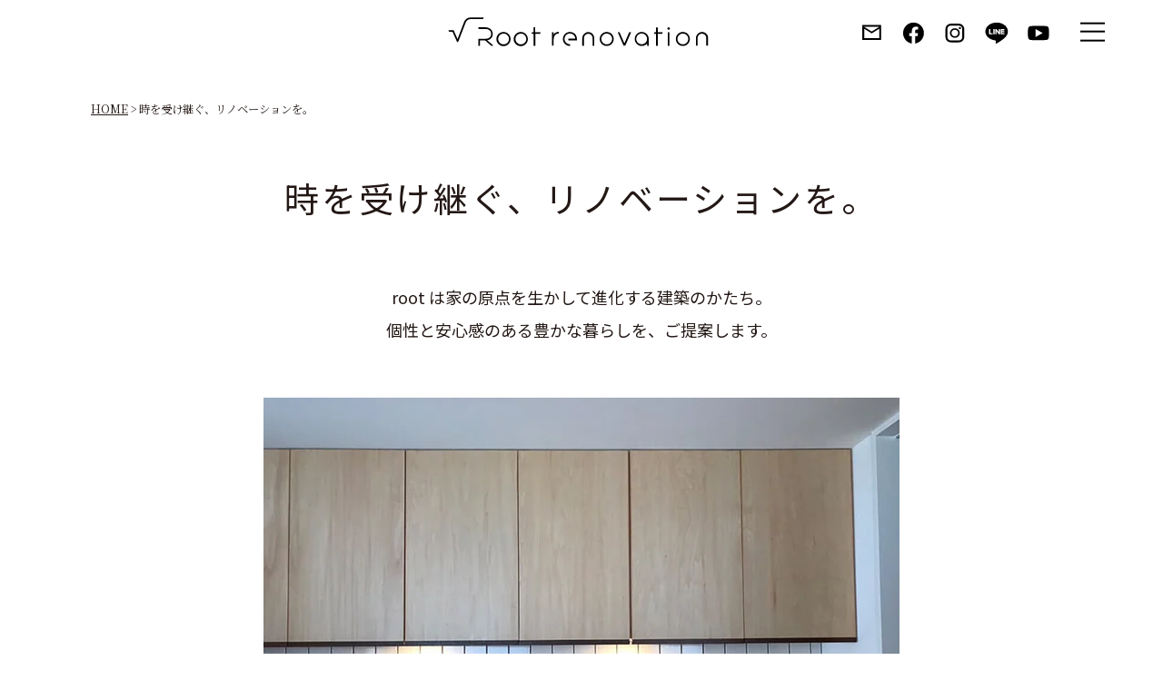

--- FILE ---
content_type: text/html; charset=UTF-8
request_url: https://root-renovation.com/root_renovation/
body_size: 14027
content:
<!-- Global site tag (gtag.js) - Google Analytics -->
<script async src="https://www.googletagmanager.com/gtag/js?id=UA-202597090-1">
</script>
<script>
  window.dataLayer = window.dataLayer || [];
  function gtag(){dataLayer.push(arguments);}
  gtag('js', new Date());

  gtag('config', 'UA-202597090-1');
</script>
<!DOCTYPE html>

<html class="no-js" dir="ltr" lang="ja" prefix="og: https://ogp.me/ns#">

	<head>
<!-- Google Tag Manager -->
<script>(function(w,d,s,l,i){w[l]=w[l]||[];w[l].push({'gtm.start':
new Date().getTime(),event:'gtm.js'});var f=d.getElementsByTagName(s)[0],
j=d.createElement(s),dl=l!='dataLayer'?'&l='+l:'';j.async=true;j.src=
'https://www.googletagmanager.com/gtm.js?id='+i+dl;f.parentNode.insertBefore(j,f);
})(window,document,'script','dataLayer','GTM-5MLGMD3');</script>
<!-- End Google Tag Manager -->
		<meta http-equiv="content-type" content="text/html" charset="UTF-8" />
		<meta name="viewport" content="width=device-width, initial-scale=1.0, maximum-scale=1.0, user-scalable=no" >
		<meta name = "format-detection" content = "telephone=no">

        <link rel="profile" href="http://gmpg.org/xfn/11">
				<link rel="preconnect" href="https://fonts.gstatic.com">


				<script src="https://ajax.googleapis.com/ajax/libs/jquery/1.11.2/jquery.min.js"></script>
				<!-- CSS -->
				<link rel="stylesheet" href="//cdn.jsdelivr.net/npm/modal-video@2.4.2/css/modal-video.min.css" />
				<!-- jQuery -->
				<script type="text/javascript" src="//cdn.jsdelivr.net/npm/modal-video@2.4.2/js/jquery-modal-video.min.js"></script>


				<script src="https://kit.fontawesome.com/985709d46f.js" crossorigin="anonymous"></script>
				<link href="https://fonts.googleapis.com/css2?family=Noto+Sans+JP:wght@400&family=Noto+Serif+JP&family=Roboto:wght@300&display=swap" rel="stylesheet">
				<link href="https://fonts.googleapis.com/icon?family=Material+Icons" rel="stylesheet">
				<title>時を受け継ぐ、リノベーションを。 - root renovation 高知のリノベーション</title>

		<!-- All in One SEO 4.9.2 - aioseo.com -->
	<meta name="description" content="root は家の原点を生かして進化する建築のかたち。個性と安心感のある豊かな暮らしを、ご提案します。 暮らしの" />
	<meta name="robots" content="max-image-preview:large" />
	<link rel="canonical" href="https://root-renovation.com/root_renovation/" />
	<meta name="generator" content="All in One SEO (AIOSEO) 4.9.2" />

		<!-- Global site tag (gtag.js) - Google Analytics -->
<script async src="https://www.googletagmanager.com/gtag/js?id=G-NCJXEETP76"></script>
<script>
 window.dataLayer = window.dataLayer || [];
 function gtag(){dataLayer.push(arguments);}
 gtag('js', new Date());

 gtag('config', 'G-NCJXEETP76');
</script>
		<meta property="og:locale" content="ja_JP" />
		<meta property="og:site_name" content="root renovation 高知のリノベーション - 時を受け継ぐ、リノベーションを。" />
		<meta property="og:type" content="article" />
		<meta property="og:title" content="時を受け継ぐ、リノベーションを。 - root renovation 高知のリノベーション" />
		<meta property="og:description" content="root は家の原点を生かして進化する建築のかたち。個性と安心感のある豊かな暮らしを、ご提案します。 暮らしの" />
		<meta property="og:url" content="https://root-renovation.com/root_renovation/" />
		<meta property="og:image" content="https://root-renovation.com/wp-content/uploads/2021/10/rootreno.svg" />
		<meta property="og:image:secure_url" content="https://root-renovation.com/wp-content/uploads/2021/10/rootreno.svg" />
		<meta property="article:published_time" content="2021-10-13T02:30:54+00:00" />
		<meta property="article:modified_time" content="2021-12-21T04:58:29+00:00" />
		<meta name="twitter:card" content="summary" />
		<meta name="twitter:title" content="時を受け継ぐ、リノベーションを。 - root renovation 高知のリノベーション" />
		<meta name="twitter:description" content="root は家の原点を生かして進化する建築のかたち。個性と安心感のある豊かな暮らしを、ご提案します。 暮らしの" />
		<meta name="twitter:image" content="https://root-renovation.com/wp-content/uploads/2021/10/rootreno.svg" />
		<script type="application/ld+json" class="aioseo-schema">
			{"@context":"https:\/\/schema.org","@graph":[{"@type":"BreadcrumbList","@id":"https:\/\/root-renovation.com\/root_renovation\/#breadcrumblist","itemListElement":[{"@type":"ListItem","@id":"https:\/\/root-renovation.com#listItem","position":1,"name":"\u30db\u30fc\u30e0","item":"https:\/\/root-renovation.com","nextItem":{"@type":"ListItem","@id":"https:\/\/root-renovation.com\/root_renovation\/#listItem","name":"\u6642\u3092\u53d7\u3051\u7d99\u3050\u3001\u30ea\u30ce\u30d9\u30fc\u30b7\u30e7\u30f3\u3092\u3002"}},{"@type":"ListItem","@id":"https:\/\/root-renovation.com\/root_renovation\/#listItem","position":2,"name":"\u6642\u3092\u53d7\u3051\u7d99\u3050\u3001\u30ea\u30ce\u30d9\u30fc\u30b7\u30e7\u30f3\u3092\u3002","previousItem":{"@type":"ListItem","@id":"https:\/\/root-renovation.com#listItem","name":"\u30db\u30fc\u30e0"}}]},{"@type":"Organization","@id":"https:\/\/root-renovation.com\/#organization","name":"29RENO","description":"\u6642\u3092\u53d7\u3051\u7d99\u3050\u3001\u30ea\u30ce\u30d9\u30fc\u30b7\u30e7\u30f3\u3092\u3002","url":"https:\/\/root-renovation.com\/","logo":{"@type":"ImageObject","url":"https:\/\/root-renovation.com\/wp-content\/uploads\/2021\/10\/rootreno.svg","@id":"https:\/\/root-renovation.com\/root_renovation\/#organizationLogo","width":285,"height":35},"image":{"@id":"https:\/\/root-renovation.com\/root_renovation\/#organizationLogo"}},{"@type":"WebPage","@id":"https:\/\/root-renovation.com\/root_renovation\/#webpage","url":"https:\/\/root-renovation.com\/root_renovation\/","name":"\u6642\u3092\u53d7\u3051\u7d99\u3050\u3001\u30ea\u30ce\u30d9\u30fc\u30b7\u30e7\u30f3\u3092\u3002 - root renovation \u9ad8\u77e5\u306e\u30ea\u30ce\u30d9\u30fc\u30b7\u30e7\u30f3","description":"root \u306f\u5bb6\u306e\u539f\u70b9\u3092\u751f\u304b\u3057\u3066\u9032\u5316\u3059\u308b\u5efa\u7bc9\u306e\u304b\u305f\u3061\u3002\u500b\u6027\u3068\u5b89\u5fc3\u611f\u306e\u3042\u308b\u8c4a\u304b\u306a\u66ae\u3089\u3057\u3092\u3001\u3054\u63d0\u6848\u3057\u307e\u3059\u3002 \u66ae\u3089\u3057\u306e","inLanguage":"ja","isPartOf":{"@id":"https:\/\/root-renovation.com\/#website"},"breadcrumb":{"@id":"https:\/\/root-renovation.com\/root_renovation\/#breadcrumblist"},"datePublished":"2021-10-13T11:30:54+09:00","dateModified":"2021-12-21T13:58:29+09:00"},{"@type":"WebSite","@id":"https:\/\/root-renovation.com\/#website","url":"https:\/\/root-renovation.com\/","name":"root renovation \u9ad8\u77e5\u306e\u30ea\u30ce\u30d9\u30fc\u30b7\u30e7\u30f3","description":"\u6642\u3092\u53d7\u3051\u7d99\u3050\u3001\u30ea\u30ce\u30d9\u30fc\u30b7\u30e7\u30f3\u3092\u3002","inLanguage":"ja","publisher":{"@id":"https:\/\/root-renovation.com\/#organization"}}]}
		</script>
		<!-- All in One SEO -->

<link rel="alternate" type="application/rss+xml" title="root renovation 高知のリノベーション &raquo; フィード" href="https://root-renovation.com/feed/" />
<link rel="alternate" type="application/rss+xml" title="root renovation 高知のリノベーション &raquo; コメントフィード" href="https://root-renovation.com/comments/feed/" />
<link rel="alternate" title="oEmbed (JSON)" type="application/json+oembed" href="https://root-renovation.com/wp-json/oembed/1.0/embed?url=https%3A%2F%2Froot-renovation.com%2Froot_renovation%2F" />
<link rel="alternate" title="oEmbed (XML)" type="text/xml+oembed" href="https://root-renovation.com/wp-json/oembed/1.0/embed?url=https%3A%2F%2Froot-renovation.com%2Froot_renovation%2F&#038;format=xml" />
		<!-- This site uses the Google Analytics by MonsterInsights plugin v9.11.0 - Using Analytics tracking - https://www.monsterinsights.com/ -->
							<script src="//www.googletagmanager.com/gtag/js?id=G-NCJXEETP76"  data-cfasync="false" data-wpfc-render="false" type="text/javascript" async></script>
			<script data-cfasync="false" data-wpfc-render="false" type="text/javascript">
				var mi_version = '9.11.0';
				var mi_track_user = true;
				var mi_no_track_reason = '';
								var MonsterInsightsDefaultLocations = {"page_location":"https:\/\/root-renovation.com\/root_renovation\/"};
								if ( typeof MonsterInsightsPrivacyGuardFilter === 'function' ) {
					var MonsterInsightsLocations = (typeof MonsterInsightsExcludeQuery === 'object') ? MonsterInsightsPrivacyGuardFilter( MonsterInsightsExcludeQuery ) : MonsterInsightsPrivacyGuardFilter( MonsterInsightsDefaultLocations );
				} else {
					var MonsterInsightsLocations = (typeof MonsterInsightsExcludeQuery === 'object') ? MonsterInsightsExcludeQuery : MonsterInsightsDefaultLocations;
				}

								var disableStrs = [
										'ga-disable-G-NCJXEETP76',
									];

				/* Function to detect opted out users */
				function __gtagTrackerIsOptedOut() {
					for (var index = 0; index < disableStrs.length; index++) {
						if (document.cookie.indexOf(disableStrs[index] + '=true') > -1) {
							return true;
						}
					}

					return false;
				}

				/* Disable tracking if the opt-out cookie exists. */
				if (__gtagTrackerIsOptedOut()) {
					for (var index = 0; index < disableStrs.length; index++) {
						window[disableStrs[index]] = true;
					}
				}

				/* Opt-out function */
				function __gtagTrackerOptout() {
					for (var index = 0; index < disableStrs.length; index++) {
						document.cookie = disableStrs[index] + '=true; expires=Thu, 31 Dec 2099 23:59:59 UTC; path=/';
						window[disableStrs[index]] = true;
					}
				}

				if ('undefined' === typeof gaOptout) {
					function gaOptout() {
						__gtagTrackerOptout();
					}
				}
								window.dataLayer = window.dataLayer || [];

				window.MonsterInsightsDualTracker = {
					helpers: {},
					trackers: {},
				};
				if (mi_track_user) {
					function __gtagDataLayer() {
						dataLayer.push(arguments);
					}

					function __gtagTracker(type, name, parameters) {
						if (!parameters) {
							parameters = {};
						}

						if (parameters.send_to) {
							__gtagDataLayer.apply(null, arguments);
							return;
						}

						if (type === 'event') {
														parameters.send_to = monsterinsights_frontend.v4_id;
							var hookName = name;
							if (typeof parameters['event_category'] !== 'undefined') {
								hookName = parameters['event_category'] + ':' + name;
							}

							if (typeof MonsterInsightsDualTracker.trackers[hookName] !== 'undefined') {
								MonsterInsightsDualTracker.trackers[hookName](parameters);
							} else {
								__gtagDataLayer('event', name, parameters);
							}
							
						} else {
							__gtagDataLayer.apply(null, arguments);
						}
					}

					__gtagTracker('js', new Date());
					__gtagTracker('set', {
						'developer_id.dZGIzZG': true,
											});
					if ( MonsterInsightsLocations.page_location ) {
						__gtagTracker('set', MonsterInsightsLocations);
					}
										__gtagTracker('config', 'G-NCJXEETP76', {"forceSSL":"true","link_attribution":"true"} );
										window.gtag = __gtagTracker;										(function () {
						/* https://developers.google.com/analytics/devguides/collection/analyticsjs/ */
						/* ga and __gaTracker compatibility shim. */
						var noopfn = function () {
							return null;
						};
						var newtracker = function () {
							return new Tracker();
						};
						var Tracker = function () {
							return null;
						};
						var p = Tracker.prototype;
						p.get = noopfn;
						p.set = noopfn;
						p.send = function () {
							var args = Array.prototype.slice.call(arguments);
							args.unshift('send');
							__gaTracker.apply(null, args);
						};
						var __gaTracker = function () {
							var len = arguments.length;
							if (len === 0) {
								return;
							}
							var f = arguments[len - 1];
							if (typeof f !== 'object' || f === null || typeof f.hitCallback !== 'function') {
								if ('send' === arguments[0]) {
									var hitConverted, hitObject = false, action;
									if ('event' === arguments[1]) {
										if ('undefined' !== typeof arguments[3]) {
											hitObject = {
												'eventAction': arguments[3],
												'eventCategory': arguments[2],
												'eventLabel': arguments[4],
												'value': arguments[5] ? arguments[5] : 1,
											}
										}
									}
									if ('pageview' === arguments[1]) {
										if ('undefined' !== typeof arguments[2]) {
											hitObject = {
												'eventAction': 'page_view',
												'page_path': arguments[2],
											}
										}
									}
									if (typeof arguments[2] === 'object') {
										hitObject = arguments[2];
									}
									if (typeof arguments[5] === 'object') {
										Object.assign(hitObject, arguments[5]);
									}
									if ('undefined' !== typeof arguments[1].hitType) {
										hitObject = arguments[1];
										if ('pageview' === hitObject.hitType) {
											hitObject.eventAction = 'page_view';
										}
									}
									if (hitObject) {
										action = 'timing' === arguments[1].hitType ? 'timing_complete' : hitObject.eventAction;
										hitConverted = mapArgs(hitObject);
										__gtagTracker('event', action, hitConverted);
									}
								}
								return;
							}

							function mapArgs(args) {
								var arg, hit = {};
								var gaMap = {
									'eventCategory': 'event_category',
									'eventAction': 'event_action',
									'eventLabel': 'event_label',
									'eventValue': 'event_value',
									'nonInteraction': 'non_interaction',
									'timingCategory': 'event_category',
									'timingVar': 'name',
									'timingValue': 'value',
									'timingLabel': 'event_label',
									'page': 'page_path',
									'location': 'page_location',
									'title': 'page_title',
									'referrer' : 'page_referrer',
								};
								for (arg in args) {
																		if (!(!args.hasOwnProperty(arg) || !gaMap.hasOwnProperty(arg))) {
										hit[gaMap[arg]] = args[arg];
									} else {
										hit[arg] = args[arg];
									}
								}
								return hit;
							}

							try {
								f.hitCallback();
							} catch (ex) {
							}
						};
						__gaTracker.create = newtracker;
						__gaTracker.getByName = newtracker;
						__gaTracker.getAll = function () {
							return [];
						};
						__gaTracker.remove = noopfn;
						__gaTracker.loaded = true;
						window['__gaTracker'] = __gaTracker;
					})();
									} else {
										console.log("");
					(function () {
						function __gtagTracker() {
							return null;
						}

						window['__gtagTracker'] = __gtagTracker;
						window['gtag'] = __gtagTracker;
					})();
									}
			</script>
							<!-- / Google Analytics by MonsterInsights -->
		<style id='wp-img-auto-sizes-contain-inline-css' type='text/css'>
img:is([sizes=auto i],[sizes^="auto," i]){contain-intrinsic-size:3000px 1500px}
/*# sourceURL=wp-img-auto-sizes-contain-inline-css */
</style>
<style id='wp-emoji-styles-inline-css' type='text/css'>

	img.wp-smiley, img.emoji {
		display: inline !important;
		border: none !important;
		box-shadow: none !important;
		height: 1em !important;
		width: 1em !important;
		margin: 0 0.07em !important;
		vertical-align: -0.1em !important;
		background: none !important;
		padding: 0 !important;
	}
/*# sourceURL=wp-emoji-styles-inline-css */
</style>
<style id='wp-block-library-inline-css' type='text/css'>
:root{--wp-block-synced-color:#7a00df;--wp-block-synced-color--rgb:122,0,223;--wp-bound-block-color:var(--wp-block-synced-color);--wp-editor-canvas-background:#ddd;--wp-admin-theme-color:#007cba;--wp-admin-theme-color--rgb:0,124,186;--wp-admin-theme-color-darker-10:#006ba1;--wp-admin-theme-color-darker-10--rgb:0,107,160.5;--wp-admin-theme-color-darker-20:#005a87;--wp-admin-theme-color-darker-20--rgb:0,90,135;--wp-admin-border-width-focus:2px}@media (min-resolution:192dpi){:root{--wp-admin-border-width-focus:1.5px}}.wp-element-button{cursor:pointer}:root .has-very-light-gray-background-color{background-color:#eee}:root .has-very-dark-gray-background-color{background-color:#313131}:root .has-very-light-gray-color{color:#eee}:root .has-very-dark-gray-color{color:#313131}:root .has-vivid-green-cyan-to-vivid-cyan-blue-gradient-background{background:linear-gradient(135deg,#00d084,#0693e3)}:root .has-purple-crush-gradient-background{background:linear-gradient(135deg,#34e2e4,#4721fb 50%,#ab1dfe)}:root .has-hazy-dawn-gradient-background{background:linear-gradient(135deg,#faaca8,#dad0ec)}:root .has-subdued-olive-gradient-background{background:linear-gradient(135deg,#fafae1,#67a671)}:root .has-atomic-cream-gradient-background{background:linear-gradient(135deg,#fdd79a,#004a59)}:root .has-nightshade-gradient-background{background:linear-gradient(135deg,#330968,#31cdcf)}:root .has-midnight-gradient-background{background:linear-gradient(135deg,#020381,#2874fc)}:root{--wp--preset--font-size--normal:16px;--wp--preset--font-size--huge:42px}.has-regular-font-size{font-size:1em}.has-larger-font-size{font-size:2.625em}.has-normal-font-size{font-size:var(--wp--preset--font-size--normal)}.has-huge-font-size{font-size:var(--wp--preset--font-size--huge)}.has-text-align-center{text-align:center}.has-text-align-left{text-align:left}.has-text-align-right{text-align:right}.has-fit-text{white-space:nowrap!important}#end-resizable-editor-section{display:none}.aligncenter{clear:both}.items-justified-left{justify-content:flex-start}.items-justified-center{justify-content:center}.items-justified-right{justify-content:flex-end}.items-justified-space-between{justify-content:space-between}.screen-reader-text{border:0;clip-path:inset(50%);height:1px;margin:-1px;overflow:hidden;padding:0;position:absolute;width:1px;word-wrap:normal!important}.screen-reader-text:focus{background-color:#ddd;clip-path:none;color:#444;display:block;font-size:1em;height:auto;left:5px;line-height:normal;padding:15px 23px 14px;text-decoration:none;top:5px;width:auto;z-index:100000}html :where(.has-border-color){border-style:solid}html :where([style*=border-top-color]){border-top-style:solid}html :where([style*=border-right-color]){border-right-style:solid}html :where([style*=border-bottom-color]){border-bottom-style:solid}html :where([style*=border-left-color]){border-left-style:solid}html :where([style*=border-width]){border-style:solid}html :where([style*=border-top-width]){border-top-style:solid}html :where([style*=border-right-width]){border-right-style:solid}html :where([style*=border-bottom-width]){border-bottom-style:solid}html :where([style*=border-left-width]){border-left-style:solid}html :where(img[class*=wp-image-]){height:auto;max-width:100%}:where(figure){margin:0 0 1em}html :where(.is-position-sticky){--wp-admin--admin-bar--position-offset:var(--wp-admin--admin-bar--height,0px)}@media screen and (max-width:600px){html :where(.is-position-sticky){--wp-admin--admin-bar--position-offset:0px}}

/*# sourceURL=wp-block-library-inline-css */
</style><style id='global-styles-inline-css' type='text/css'>
:root{--wp--preset--aspect-ratio--square: 1;--wp--preset--aspect-ratio--4-3: 4/3;--wp--preset--aspect-ratio--3-4: 3/4;--wp--preset--aspect-ratio--3-2: 3/2;--wp--preset--aspect-ratio--2-3: 2/3;--wp--preset--aspect-ratio--16-9: 16/9;--wp--preset--aspect-ratio--9-16: 9/16;--wp--preset--color--black: #000;--wp--preset--color--cyan-bluish-gray: #abb8c3;--wp--preset--color--white: #fff;--wp--preset--color--pale-pink: #f78da7;--wp--preset--color--vivid-red: #cf2e2e;--wp--preset--color--luminous-vivid-orange: #ff6900;--wp--preset--color--luminous-vivid-amber: #fcb900;--wp--preset--color--light-green-cyan: #7bdcb5;--wp--preset--color--vivid-green-cyan: #00d084;--wp--preset--color--pale-cyan-blue: #8ed1fc;--wp--preset--color--vivid-cyan-blue: #0693e3;--wp--preset--color--vivid-purple: #9b51e0;--wp--preset--color--dark-gray: #333;--wp--preset--color--medium-gray: #555;--wp--preset--color--light-gray: #777;--wp--preset--gradient--vivid-cyan-blue-to-vivid-purple: linear-gradient(135deg,rgb(6,147,227) 0%,rgb(155,81,224) 100%);--wp--preset--gradient--light-green-cyan-to-vivid-green-cyan: linear-gradient(135deg,rgb(122,220,180) 0%,rgb(0,208,130) 100%);--wp--preset--gradient--luminous-vivid-amber-to-luminous-vivid-orange: linear-gradient(135deg,rgb(252,185,0) 0%,rgb(255,105,0) 100%);--wp--preset--gradient--luminous-vivid-orange-to-vivid-red: linear-gradient(135deg,rgb(255,105,0) 0%,rgb(207,46,46) 100%);--wp--preset--gradient--very-light-gray-to-cyan-bluish-gray: linear-gradient(135deg,rgb(238,238,238) 0%,rgb(169,184,195) 100%);--wp--preset--gradient--cool-to-warm-spectrum: linear-gradient(135deg,rgb(74,234,220) 0%,rgb(151,120,209) 20%,rgb(207,42,186) 40%,rgb(238,44,130) 60%,rgb(251,105,98) 80%,rgb(254,248,76) 100%);--wp--preset--gradient--blush-light-purple: linear-gradient(135deg,rgb(255,206,236) 0%,rgb(152,150,240) 100%);--wp--preset--gradient--blush-bordeaux: linear-gradient(135deg,rgb(254,205,165) 0%,rgb(254,45,45) 50%,rgb(107,0,62) 100%);--wp--preset--gradient--luminous-dusk: linear-gradient(135deg,rgb(255,203,112) 0%,rgb(199,81,192) 50%,rgb(65,88,208) 100%);--wp--preset--gradient--pale-ocean: linear-gradient(135deg,rgb(255,245,203) 0%,rgb(182,227,212) 50%,rgb(51,167,181) 100%);--wp--preset--gradient--electric-grass: linear-gradient(135deg,rgb(202,248,128) 0%,rgb(113,206,126) 100%);--wp--preset--gradient--midnight: linear-gradient(135deg,rgb(2,3,129) 0%,rgb(40,116,252) 100%);--wp--preset--font-size--small: 17px;--wp--preset--font-size--medium: 20px;--wp--preset--font-size--large: 24px;--wp--preset--font-size--x-large: 42px;--wp--preset--font-size--regular: 20px;--wp--preset--font-size--larger: 28px;--wp--preset--spacing--20: 0.44rem;--wp--preset--spacing--30: 0.67rem;--wp--preset--spacing--40: 1rem;--wp--preset--spacing--50: 1.5rem;--wp--preset--spacing--60: 2.25rem;--wp--preset--spacing--70: 3.38rem;--wp--preset--spacing--80: 5.06rem;--wp--preset--shadow--natural: 6px 6px 9px rgba(0, 0, 0, 0.2);--wp--preset--shadow--deep: 12px 12px 50px rgba(0, 0, 0, 0.4);--wp--preset--shadow--sharp: 6px 6px 0px rgba(0, 0, 0, 0.2);--wp--preset--shadow--outlined: 6px 6px 0px -3px rgb(255, 255, 255), 6px 6px rgb(0, 0, 0);--wp--preset--shadow--crisp: 6px 6px 0px rgb(0, 0, 0);}:where(.is-layout-flex){gap: 0.5em;}:where(.is-layout-grid){gap: 0.5em;}body .is-layout-flex{display: flex;}.is-layout-flex{flex-wrap: wrap;align-items: center;}.is-layout-flex > :is(*, div){margin: 0;}body .is-layout-grid{display: grid;}.is-layout-grid > :is(*, div){margin: 0;}:where(.wp-block-columns.is-layout-flex){gap: 2em;}:where(.wp-block-columns.is-layout-grid){gap: 2em;}:where(.wp-block-post-template.is-layout-flex){gap: 1.25em;}:where(.wp-block-post-template.is-layout-grid){gap: 1.25em;}.has-black-color{color: var(--wp--preset--color--black) !important;}.has-cyan-bluish-gray-color{color: var(--wp--preset--color--cyan-bluish-gray) !important;}.has-white-color{color: var(--wp--preset--color--white) !important;}.has-pale-pink-color{color: var(--wp--preset--color--pale-pink) !important;}.has-vivid-red-color{color: var(--wp--preset--color--vivid-red) !important;}.has-luminous-vivid-orange-color{color: var(--wp--preset--color--luminous-vivid-orange) !important;}.has-luminous-vivid-amber-color{color: var(--wp--preset--color--luminous-vivid-amber) !important;}.has-light-green-cyan-color{color: var(--wp--preset--color--light-green-cyan) !important;}.has-vivid-green-cyan-color{color: var(--wp--preset--color--vivid-green-cyan) !important;}.has-pale-cyan-blue-color{color: var(--wp--preset--color--pale-cyan-blue) !important;}.has-vivid-cyan-blue-color{color: var(--wp--preset--color--vivid-cyan-blue) !important;}.has-vivid-purple-color{color: var(--wp--preset--color--vivid-purple) !important;}.has-black-background-color{background-color: var(--wp--preset--color--black) !important;}.has-cyan-bluish-gray-background-color{background-color: var(--wp--preset--color--cyan-bluish-gray) !important;}.has-white-background-color{background-color: var(--wp--preset--color--white) !important;}.has-pale-pink-background-color{background-color: var(--wp--preset--color--pale-pink) !important;}.has-vivid-red-background-color{background-color: var(--wp--preset--color--vivid-red) !important;}.has-luminous-vivid-orange-background-color{background-color: var(--wp--preset--color--luminous-vivid-orange) !important;}.has-luminous-vivid-amber-background-color{background-color: var(--wp--preset--color--luminous-vivid-amber) !important;}.has-light-green-cyan-background-color{background-color: var(--wp--preset--color--light-green-cyan) !important;}.has-vivid-green-cyan-background-color{background-color: var(--wp--preset--color--vivid-green-cyan) !important;}.has-pale-cyan-blue-background-color{background-color: var(--wp--preset--color--pale-cyan-blue) !important;}.has-vivid-cyan-blue-background-color{background-color: var(--wp--preset--color--vivid-cyan-blue) !important;}.has-vivid-purple-background-color{background-color: var(--wp--preset--color--vivid-purple) !important;}.has-black-border-color{border-color: var(--wp--preset--color--black) !important;}.has-cyan-bluish-gray-border-color{border-color: var(--wp--preset--color--cyan-bluish-gray) !important;}.has-white-border-color{border-color: var(--wp--preset--color--white) !important;}.has-pale-pink-border-color{border-color: var(--wp--preset--color--pale-pink) !important;}.has-vivid-red-border-color{border-color: var(--wp--preset--color--vivid-red) !important;}.has-luminous-vivid-orange-border-color{border-color: var(--wp--preset--color--luminous-vivid-orange) !important;}.has-luminous-vivid-amber-border-color{border-color: var(--wp--preset--color--luminous-vivid-amber) !important;}.has-light-green-cyan-border-color{border-color: var(--wp--preset--color--light-green-cyan) !important;}.has-vivid-green-cyan-border-color{border-color: var(--wp--preset--color--vivid-green-cyan) !important;}.has-pale-cyan-blue-border-color{border-color: var(--wp--preset--color--pale-cyan-blue) !important;}.has-vivid-cyan-blue-border-color{border-color: var(--wp--preset--color--vivid-cyan-blue) !important;}.has-vivid-purple-border-color{border-color: var(--wp--preset--color--vivid-purple) !important;}.has-vivid-cyan-blue-to-vivid-purple-gradient-background{background: var(--wp--preset--gradient--vivid-cyan-blue-to-vivid-purple) !important;}.has-light-green-cyan-to-vivid-green-cyan-gradient-background{background: var(--wp--preset--gradient--light-green-cyan-to-vivid-green-cyan) !important;}.has-luminous-vivid-amber-to-luminous-vivid-orange-gradient-background{background: var(--wp--preset--gradient--luminous-vivid-amber-to-luminous-vivid-orange) !important;}.has-luminous-vivid-orange-to-vivid-red-gradient-background{background: var(--wp--preset--gradient--luminous-vivid-orange-to-vivid-red) !important;}.has-very-light-gray-to-cyan-bluish-gray-gradient-background{background: var(--wp--preset--gradient--very-light-gray-to-cyan-bluish-gray) !important;}.has-cool-to-warm-spectrum-gradient-background{background: var(--wp--preset--gradient--cool-to-warm-spectrum) !important;}.has-blush-light-purple-gradient-background{background: var(--wp--preset--gradient--blush-light-purple) !important;}.has-blush-bordeaux-gradient-background{background: var(--wp--preset--gradient--blush-bordeaux) !important;}.has-luminous-dusk-gradient-background{background: var(--wp--preset--gradient--luminous-dusk) !important;}.has-pale-ocean-gradient-background{background: var(--wp--preset--gradient--pale-ocean) !important;}.has-electric-grass-gradient-background{background: var(--wp--preset--gradient--electric-grass) !important;}.has-midnight-gradient-background{background: var(--wp--preset--gradient--midnight) !important;}.has-small-font-size{font-size: var(--wp--preset--font-size--small) !important;}.has-medium-font-size{font-size: var(--wp--preset--font-size--medium) !important;}.has-large-font-size{font-size: var(--wp--preset--font-size--large) !important;}.has-x-large-font-size{font-size: var(--wp--preset--font-size--x-large) !important;}
/*# sourceURL=global-styles-inline-css */
</style>

<style id='classic-theme-styles-inline-css' type='text/css'>
/*! This file is auto-generated */
.wp-block-button__link{color:#fff;background-color:#32373c;border-radius:9999px;box-shadow:none;text-decoration:none;padding:calc(.667em + 2px) calc(1.333em + 2px);font-size:1.125em}.wp-block-file__button{background:#32373c;color:#fff;text-decoration:none}
/*# sourceURL=/wp-includes/css/classic-themes.min.css */
</style>
<link rel='stylesheet' id='hamilton-style-css' href='https://root-renovation.com/wp-content/themes/hamilton/style.css?ver=6.9' type='text/css' media='all' />
<link rel='stylesheet' id='hamilton_child-css' href='https://root-renovation.com/wp-content/themes/hamilton_childlen2022/style.css?ver=1742282883' type='text/css' media='all' />
<link rel='stylesheet' id='bxslider.min-css' href='https://root-renovation.com/wp-content/themes/hamilton_childlen2022/bxslider.min.css?ver=1634199323' type='text/css' media='all' />
<link rel='stylesheet' id='slick-css' href='https://root-renovation.com/wp-content/themes/hamilton_childlen2022/slick.css?ver=1634199322' type='text/css' media='all' />
<link rel='stylesheet' id='slick-theme-css' href='https://root-renovation.com/wp-content/themes/hamilton_childlen2022/slick-theme.css?ver=1634199322' type='text/css' media='all' />
<link rel='stylesheet' id='wp-pagenavi-css' href='https://root-renovation.com/wp-content/plugins/wp-pagenavi/pagenavi-css.css?ver=2.70' type='text/css' media='all' />
<link rel='stylesheet' id='wp-block-spacer-css' href='https://root-renovation.com/wp-includes/blocks/spacer/style.min.css?ver=6.9' type='text/css' media='all' />
<link rel='stylesheet' id='wp-block-paragraph-css' href='https://root-renovation.com/wp-includes/blocks/paragraph/style.min.css?ver=6.9' type='text/css' media='all' />
<link rel='stylesheet' id='wp-block-image-css' href='https://root-renovation.com/wp-includes/blocks/image/style.min.css?ver=6.9' type='text/css' media='all' />
<script type="text/javascript" src="https://root-renovation.com/wp-content/plugins/google-analytics-for-wordpress/assets/js/frontend-gtag.min.js?ver=9.11.0" id="monsterinsights-frontend-script-js" async="async" data-wp-strategy="async"></script>
<script data-cfasync="false" data-wpfc-render="false" type="text/javascript" id='monsterinsights-frontend-script-js-extra'>/* <![CDATA[ */
var monsterinsights_frontend = {"js_events_tracking":"true","download_extensions":"doc,pdf,ppt,zip,xls,docx,pptx,xlsx","inbound_paths":"[{\"path\":\"\\\/go\\\/\",\"label\":\"affiliate\"},{\"path\":\"\\\/recommend\\\/\",\"label\":\"affiliate\"}]","home_url":"https:\/\/root-renovation.com","hash_tracking":"false","v4_id":"G-NCJXEETP76"};/* ]]> */
</script>
<script type="text/javascript" src="https://root-renovation.com/wp-content/themes/hamilton_childlen2022/bxslider.min.js?ver=1634199324" id="bxslider.min-js"></script>
<script type="text/javascript" src="https://root-renovation.com/wp-content/themes/hamilton_childlen2022/slick.min.js?ver=1634199324" id="slick.min-js"></script>
<script type="text/javascript" src="https://root-renovation.com/wp-content/themes/hamilton_childlen2022/fukuya.js?ver=1634266230" id="fukuya-js"></script>
<script type="text/javascript" src="https://root-renovation.com/wp-includes/js/jquery/jquery.min.js?ver=3.7.1" id="jquery-core-js"></script>
<script type="text/javascript" src="https://root-renovation.com/wp-includes/js/jquery/jquery-migrate.min.js?ver=3.4.1" id="jquery-migrate-js"></script>
<link rel="https://api.w.org/" href="https://root-renovation.com/wp-json/" /><link rel="alternate" title="JSON" type="application/json" href="https://root-renovation.com/wp-json/wp/v2/pages/1270" /><link rel="EditURI" type="application/rsd+xml" title="RSD" href="https://root-renovation.com/xmlrpc.php?rsd" />
<meta name="generator" content="WordPress 6.9" />
<link rel='shortlink' href='https://root-renovation.com/?p=1270' />
		<script>jQuery( 'html' ).removeClass( 'no-js' ).addClass( 'js' );</script>
		<link rel="icon" href="https://root-renovation.com/wp-content/uploads/2021/10/cropped-root-32x32.png" sizes="32x32" />
<link rel="icon" href="https://root-renovation.com/wp-content/uploads/2021/10/cropped-root-192x192.png" sizes="192x192" />
<link rel="apple-touch-icon" href="https://root-renovation.com/wp-content/uploads/2021/10/cropped-root-180x180.png" />
<meta name="msapplication-TileImage" content="https://root-renovation.com/wp-content/uploads/2021/10/cropped-root-270x270.png" />

	</head>

	<body class="wp-singular page-template-default page page-id-1270 wp-custom-logo wp-theme-hamilton wp-child-theme-hamilton_childlen2022">
				<!-- Google Tag Manager (noscript) -->
<noscript><iframe src="https://www.googletagmanager.com/ns.html?id=GTM-5MLGMD3"
height="0" width="0" style="display:none;visibility:hidden"></iframe></noscript>
<!-- End Google Tag Manager (noscript) -->
		<a class="skip-link button" href="#site-content">Skip to the content</a>

		        <header class="section-inner site-header" id="header">

			
			<div class="site-title">

				
					<style>
						.site-nav { padding-top: 195px; }
						@media ( max-width: 620px ) {
							.site-nav { padding-top: 135px; }
						}
					</style>

					<a href="https://root-renovation.com" class="custom-logo" style="background-image: url( https://root-renovation.com/wp-content/uploads/2021/10/rootreno.svg );">
						<img src="https://root-renovation.com/wp-content/uploads/2021/10/rootreno.svg" />
						<span class="screen-reader-text">root renovation 高知のリノベーション</span>
					</a>

				
			</div>


			<div id="sns" class="menu-sub-container"><ul id="sns" class="sns-list"><li id="menu-item-1466" class="menu-item menu-item-type-custom menu-item-object-custom menu-item-1466"><a href="/contact"><br /><span></span><img src="https://root-renovation.com/wp-content/uploads/2021/10/mail.svg"></a></li>
<li id="menu-item-1997" class="menu-item menu-item-type-custom menu-item-object-custom menu-item-1997"><a href="https://www.facebook.com/29RENO"><br /><span></span><img src="https://root-renovation.com/wp-content/uploads/2021/10/facebook.svg"></a></li>
<li id="menu-item-1999" class="menu-item menu-item-type-custom menu-item-object-custom menu-item-1999"><a href="https://www.instagram.com/fukuya.reno_estate/"><br /><span></span><img src="https://root-renovation.com/wp-content/uploads/2021/10/insta.svg"></a></li>
<li id="menu-item-1467" class="menu-item menu-item-type-custom menu-item-object-custom menu-item-1467"><a href="https://line.me/R/ti/p/%40475sblpd"><br /><span></span><img src="https://root-renovation.com/wp-content/uploads/2021/10/line.svg"></a></li>
<li id="menu-item-2066" class="menu-item menu-item-type-custom menu-item-object-custom menu-item-2066"><a href="https://www.youtube.com/channel/UCuUoYgZVxgwTVv9L7r5cBXg"><br /><span></span><img src="https://root-renovation.com/wp-content/uploads/2021/10/YouTube.svg"></a></li>
</ul></div>
			<button class="nav-toggle">
				<span class="screen-reader-text">Toggle menu</span>
				<div class="bars">
					<div class="bar"></div>
					<div class="bar"></div>
					<div class="bar"></div>
				</div>
			</button><!-- .nav-toggle -->

			<div class="alt-nav-wrapper">

				<ul class="alt-nav">
					<li id="menu-item-1484" class="menu-item menu-item-type-custom menu-item-object-custom menu-item-1484"><a href="/news" title="イベントやリノベーション情報">news<br /><span>イベントやリノベーション情報</span></a></li>
<li id="menu-item-1486" class="menu-item menu-item-type-custom menu-item-object-custom menu-item-1486"><a href="/designanddetail" title="デザインとディテール">design and detail<br /><span>デザインとディテール</span></a></li>
<li id="menu-item-1488" class="menu-item menu-item-type-custom menu-item-object-custom menu-item-1488"><a href="/works" title="root renovationの施工事例">works<br /><span>root renovationの施工事例</span></a></li>
				</ul><!-- .alt-nav -->

			</div><!-- .alt-nav-wrapper -->

        </header><!-- header -->

				

		
		<nav class="site-nav">

			<div class="section-inner menus group">


<div class="main-menu">
				<ul id="menu-main-1" class="menu"><li class="menu-item menu-item-type-custom menu-item-object-custom menu-item-1484"><a href="/news" title="イベントやリノベーション情報">news<br /><span>イベントやリノベーション情報</span></a></li>
<li class="menu-item menu-item-type-custom menu-item-object-custom menu-item-1486"><a href="/designanddetail" title="デザインとディテール">design and detail<br /><span>デザインとディテール</span></a></li>
<li class="menu-item menu-item-type-custom menu-item-object-custom menu-item-1488"><a href="/works" title="root renovationの施工事例">works<br /><span>root renovationの施工事例</span></a></li>
</ul>				<ul class="logolist">
				<li>
<p><meta charset="utf-8">リノベーションのご検討は<br>お気軽にお問い合わせください</p>
</li><li><div class="lazyblock-no-slug-Z2oJTrT wp-block-lazyblock-no-slug"><a href="/contact">

<div>
  <div>
    <div class="number"></div>

    <b></b>
</div>
<div class="next"></div>
</div>
</a>
</div></li><li><div class="lazyblock-icon-1Osxk5 wp-block-lazyblock-icon"><p>

    <img decoding="async" src="https://root-renovation.com/wp-content/uploads/2021/10/icon-1.png">

088-845-4618    
  </p>
  
  </div></li><li><div class="lazyblock-icon-Z1NWzu4 wp-block-lazyblock-icon"><a href="https://line.me/R/ti/p/%40475sblpd">
<p>

    <img decoding="async" src="https://root-renovation.com/wp-content/uploads/2021/10/icon-2.png">

フクヤ建設公式LINE    
  </p>
  
    </a>
  </div></li><li><div class="lazyblock-icon-Z1aCVut wp-block-lazyblock-icon"><a href="/contact">
<p>

    <img decoding="async" src="https://root-renovation.com/wp-content/uploads/2021/10/icon-3.png">

メールでお問い合わせ    
  </p>
  
    </a>
  </div></li><li><div class="lazyblock-snsicon-x31HG wp-block-lazyblock-snsicon"><a href="https://www.facebook.com/29RENO/">

<i class="fab fa-facebook-square"></i>
  </a></div></li><li><div class="lazyblock-snsicon-GmDtG wp-block-lazyblock-snsicon"><a href="https://www.instagram.com/fukuya.reno_estate/">

<i class="fab fa-instagram"></i>
  </a></div></li><li><div class="lazyblock-snsicon-2uRKQG wp-block-lazyblock-snsicon"><a href="https://www.youtube.com/channel/UCuUoYgZVxgwTVv9L7r5cBXg">

<i class="fab fa-youtube"></i>
  </a></div></li><li>
<figure class="wp-block-image size-large is-resized"><a href="https://fukuya-h.co.jp/"><img decoding="async" src="https://root-renovation.com/wp-content/uploads/2021/10/fukuya-logo2021.svg" alt="" class="wp-image-1756" width="279" height="26"/></a></figure>
</li><li>
<figure class="wp-block-image size-large is-resized"><a href="https://baton-design-works.com/"><img decoding="async" src="https://root-renovation.com/wp-content/uploads/2021/10/bdw.svg" alt="" class="wp-image-1754" width="279" height="16"/></a></figure>
</li><li>
<figure class="wp-block-image size-large is-resized"><a href="https://fukuya-ppb.com/"><img decoding="async" src="https://root-renovation.com/wp-content/uploads/2021/10/ppb.svg" alt="" class="wp-image-1752" width="332" height="63"/></a></figure>
</li><li>
<figure class="wp-block-image size-large is-resized"><a href="https://batonestate.com/"><img fetchpriority="high" decoding="async" src="https://root-renovation.com/wp-content/uploads/2021/10/bes.svg" alt="" class="wp-image-1755" width="743" height="88"/></a></figure>
</li></ul>
			</div>

			<div class="sp">


					<div class="footer-add">
						
<figure class="wp-block-image size-large is-resized"><a href="https://fukuya-h.co.jp"><img decoding="async" src="https://root-renovation.com/wp-content/uploads/2021/10/fukuya-logo2021.svg" alt="" class="wp-image-1756" width="275" height="25"/></a></figure>

<p><meta charset="utf-8"></meta>〒781-0015　高知県高知市薊野西町3-35-29  |   <br>TEL.088-845-4618</p>
							</div>

			</div>
			</div>
		</nav><!-- .site-nav -->



			<main id="site-content">




<!-- 投稿画面 -->


	<article class="entry section-inner post-1270 page type-page status-publish hentry missing-thumbnail">


		<div class="entry-content section-inner">

			<div id="breadcrumb" class="mincho"><ul><li><a href="https://root-renovation.com"><span>HOME</span></a></li><li><span>時を受け継ぐ、リノベーションを。</span></li></ul></div>
			<h1 class="post_type_title">時を受け継ぐ、リノベーションを。</h1>
					
	
<div style="height:39px" aria-hidden="true" class="wp-block-spacer"></div>



<p class="has-text-align-center">root は家の原点を生かして進化する建築のかたち。<br>個性と安心感のある豊かな暮らしを、ご提案します。</p>



<div class="wp-block-image"><figure class="aligncenter size-full"><img decoding="async" width="700" height="525" src="https://root-renovation.com/wp-content/uploads/2021/10/中村邸_シナ持ち手チーク.jpg" alt="" class="wp-image-1213" srcset="https://root-renovation.com/wp-content/uploads/2021/10/中村邸_シナ持ち手チーク.jpg 700w, https://root-renovation.com/wp-content/uploads/2021/10/中村邸_シナ持ち手チーク-300x225.jpg 300w" sizes="(max-width: 700px) 100vw, 700px" /></figure></div>



<p class="has-text-align-center has-larger-font-size">暮らしの豊かさを味わう<br>リノベーション</p>



<p class="has-text-align-center">植物の根（ root ）が地中へ張るように、<br>建物も、外からは見えない構造が支えています。</p>



<p class="has-text-align-center">時を刻んだ建物の原点（ root ）となる<br class="sp">構造に帰って深く読み解き、<br>より上質な心地よさとモダンな性能をプラスして、<br>住む人を迎えてくれる家へとつなぐリノベーション。<br>建物それぞれの本質を生かした、設計とデザイン。</p>



<p class="has-text-align-center">ゼロではない相手だから、<br class="sp">建物が持つ背景や心躍る意外性、<br>ほっとする懐かしさを感じたり、<br class="sp">夢が叶う余地もあるのです。<br>ここで始まる新しい生活が、<br class="sp">限りなく豊かな時間になるように。<br>私たちは誠意をこめて、ご提案します。</p>



<div class="wp-block-image"><figure class="aligncenter size-full"><img decoding="async" width="700" height="469" src="https://root-renovation.com/wp-content/uploads/2021/10/re_IMGP6169.jpg" alt="" class="wp-image-1330" srcset="https://root-renovation.com/wp-content/uploads/2021/10/re_IMGP6169.jpg 700w, https://root-renovation.com/wp-content/uploads/2021/10/re_IMGP6169-300x201.jpg 300w" sizes="(max-width: 700px) 100vw, 700px" /></figure></div>



<p class="has-text-align-center has-larger-font-size">残すべきか、迷った時のご提案</p>



<p class="has-text-align-center">住みたい土地に、これからも住みたい家があれば<br>リノベーションへの迷いはないでしょう。<br>家族が持つ家への想いを受け継いで形にできるよう、<br>ルート・リノベーションはご提案をします。</p>



<p class="has-text-align-center">でもそこに、住めるかどうか<br class="sp">わからない建物があったら。<br>建て替えるのか、リノベーションするのかを<br class="sp">悩まれる場合こそ、<br>ルートならではのプランをご提案いたします。</p>



<p class="has-text-align-center">ルート・リノベーションでは<br class="sp">古い建物をいったんスケルトンにして<br>傷んだところを治し、<br class="sp">耐震強度を上げるのが基本です。<br>国産材の頼もしい梁が<br class="sp">天井裏から出てくることもあります。<br>現場で、リノベーションチームと<br class="sp">大工さんの打ち合わせを<br>繰り返しながら、工事は進みます。</p>



<p class="has-text-align-center">もとからの部材に合わせて、<br>大工の「刻み」という手加工が入ることも。<br>たたずまいがしっくりとなじむ自然素材を使い、<br>工業製品の建材を多用しないことが身上です。<br>私たちが願うのは、<br>リノベーションした住まいに10年20年と暮らして、<br>「ああ、残してよかった」と<br class="sp">満足していただける未来です。</p>



<div class="wp-block-image"><figure class="aligncenter size-full"><img loading="lazy" decoding="async" width="700" height="467" src="https://root-renovation.com/wp-content/uploads/2021/10/2re_20210916_24-min.jpg" alt="" class="wp-image-1966" srcset="https://root-renovation.com/wp-content/uploads/2021/10/2re_20210916_24-min.jpg 700w, https://root-renovation.com/wp-content/uploads/2021/10/2re_20210916_24-min-300x200.jpg 300w" sizes="auto, (max-width: 700px) 100vw, 700px" /></figure></div>



<p class="has-text-align-center has-larger-font-size">5 0 年の経験から創る<br>リノベーション</p>



<p class="has-text-align-center">フクヤ建設は2021年、50年を迎えました。<br>2021年、生まれ変わったリノベーションのかたち。<br>半世紀にわたり気象条件の<br>きびしい高知で手がけてきた<br>建築への深い知識と経験、技術。人。<br>素材を生かすシンプルなデザイン、<br>古きものへの愛着や探究心があいまって、<br>お客さまとルート・リノベーションの<br>チームをつなぎます。</p>



<div style="height:100px" aria-hidden="true" class="wp-block-spacer"></div>

	</div><!-- .content -->


	</article><!-- .entry -->



		</main>

<div class="top-return-side"><a href="#header"><i class="fas fa-chevron-up"></i></a></div>

<div class="footer_contact_button en">
		<a class="reservation_btn" href="/contact/">
			<div>
			<img src="https://root-renovation.com/wp-content/uploads/2021/10/mail-icon.jpg">
			contact
		</div>
		</a>
	</div>

<footer class="site-footer">
<div class="section-inner">



	<div class="menus group">

		<div class="main-menu">





<div class="footer-add">

<figure class="wp-block-image size-large is-resized"><a href="https://fukuya-h.co.jp"><img loading="lazy" decoding="async" src="https://root-renovation.com/wp-content/uploads/2021/10/fukuya-logo2021.svg" alt="" class="wp-image-1756" width="275" height="25"/></a></figure>

<p><meta charset="utf-8"></meta>〒781-0015　高知県高知市薊野西町3-35-29  |   <br>TEL.088-845-4618</p>
</div>
</div>
</div>
</footer><!-- footer -->

	<script type="speculationrules">
{"prefetch":[{"source":"document","where":{"and":[{"href_matches":"/*"},{"not":{"href_matches":["/wp-*.php","/wp-admin/*","/wp-content/uploads/*","/wp-content/*","/wp-content/plugins/*","/wp-content/themes/hamilton_childlen2022/*","/wp-content/themes/hamilton/*","/*\\?(.+)"]}},{"not":{"selector_matches":"a[rel~=\"nofollow\"]"}},{"not":{"selector_matches":".no-prefetch, .no-prefetch a"}}]},"eagerness":"conservative"}]}
</script>
<script type="module"  src="https://root-renovation.com/wp-content/plugins/all-in-one-seo-pack/dist/Lite/assets/table-of-contents.95d0dfce.js?ver=4.9.2" id="aioseo/js/src/vue/standalone/blocks/table-of-contents/frontend.js-js"></script>
<script type="text/javascript" src="https://root-renovation.com/wp-includes/js/imagesloaded.min.js?ver=5.0.0" id="imagesloaded-js"></script>
<script type="text/javascript" src="https://root-renovation.com/wp-includes/js/masonry.min.js?ver=4.2.2" id="masonry-js"></script>
<script type="text/javascript" src="https://root-renovation.com/wp-content/themes/hamilton/assets/js/global.js?ver=6.9" id="hamilton_global-js"></script>
<script id="wp-emoji-settings" type="application/json">
{"baseUrl":"https://s.w.org/images/core/emoji/17.0.2/72x72/","ext":".png","svgUrl":"https://s.w.org/images/core/emoji/17.0.2/svg/","svgExt":".svg","source":{"concatemoji":"https://root-renovation.com/wp-includes/js/wp-emoji-release.min.js?ver=6.9"}}
</script>
<script type="module">
/* <![CDATA[ */
/*! This file is auto-generated */
const a=JSON.parse(document.getElementById("wp-emoji-settings").textContent),o=(window._wpemojiSettings=a,"wpEmojiSettingsSupports"),s=["flag","emoji"];function i(e){try{var t={supportTests:e,timestamp:(new Date).valueOf()};sessionStorage.setItem(o,JSON.stringify(t))}catch(e){}}function c(e,t,n){e.clearRect(0,0,e.canvas.width,e.canvas.height),e.fillText(t,0,0);t=new Uint32Array(e.getImageData(0,0,e.canvas.width,e.canvas.height).data);e.clearRect(0,0,e.canvas.width,e.canvas.height),e.fillText(n,0,0);const a=new Uint32Array(e.getImageData(0,0,e.canvas.width,e.canvas.height).data);return t.every((e,t)=>e===a[t])}function p(e,t){e.clearRect(0,0,e.canvas.width,e.canvas.height),e.fillText(t,0,0);var n=e.getImageData(16,16,1,1);for(let e=0;e<n.data.length;e++)if(0!==n.data[e])return!1;return!0}function u(e,t,n,a){switch(t){case"flag":return n(e,"\ud83c\udff3\ufe0f\u200d\u26a7\ufe0f","\ud83c\udff3\ufe0f\u200b\u26a7\ufe0f")?!1:!n(e,"\ud83c\udde8\ud83c\uddf6","\ud83c\udde8\u200b\ud83c\uddf6")&&!n(e,"\ud83c\udff4\udb40\udc67\udb40\udc62\udb40\udc65\udb40\udc6e\udb40\udc67\udb40\udc7f","\ud83c\udff4\u200b\udb40\udc67\u200b\udb40\udc62\u200b\udb40\udc65\u200b\udb40\udc6e\u200b\udb40\udc67\u200b\udb40\udc7f");case"emoji":return!a(e,"\ud83e\u1fac8")}return!1}function f(e,t,n,a){let r;const o=(r="undefined"!=typeof WorkerGlobalScope&&self instanceof WorkerGlobalScope?new OffscreenCanvas(300,150):document.createElement("canvas")).getContext("2d",{willReadFrequently:!0}),s=(o.textBaseline="top",o.font="600 32px Arial",{});return e.forEach(e=>{s[e]=t(o,e,n,a)}),s}function r(e){var t=document.createElement("script");t.src=e,t.defer=!0,document.head.appendChild(t)}a.supports={everything:!0,everythingExceptFlag:!0},new Promise(t=>{let n=function(){try{var e=JSON.parse(sessionStorage.getItem(o));if("object"==typeof e&&"number"==typeof e.timestamp&&(new Date).valueOf()<e.timestamp+604800&&"object"==typeof e.supportTests)return e.supportTests}catch(e){}return null}();if(!n){if("undefined"!=typeof Worker&&"undefined"!=typeof OffscreenCanvas&&"undefined"!=typeof URL&&URL.createObjectURL&&"undefined"!=typeof Blob)try{var e="postMessage("+f.toString()+"("+[JSON.stringify(s),u.toString(),c.toString(),p.toString()].join(",")+"));",a=new Blob([e],{type:"text/javascript"});const r=new Worker(URL.createObjectURL(a),{name:"wpTestEmojiSupports"});return void(r.onmessage=e=>{i(n=e.data),r.terminate(),t(n)})}catch(e){}i(n=f(s,u,c,p))}t(n)}).then(e=>{for(const n in e)a.supports[n]=e[n],a.supports.everything=a.supports.everything&&a.supports[n],"flag"!==n&&(a.supports.everythingExceptFlag=a.supports.everythingExceptFlag&&a.supports[n]);var t;a.supports.everythingExceptFlag=a.supports.everythingExceptFlag&&!a.supports.flag,a.supports.everything||((t=a.source||{}).concatemoji?r(t.concatemoji):t.wpemoji&&t.twemoji&&(r(t.twemoji),r(t.wpemoji)))});
//# sourceURL=https://root-renovation.com/wp-includes/js/wp-emoji-loader.min.js
/* ]]> */
</script>
	


</body>
</html>


--- FILE ---
content_type: text/css
request_url: https://root-renovation.com/wp-content/themes/hamilton_childlen2022/style.css?ver=1742282883
body_size: 23433
content:
/*---------------------------------------------------------------------------------

Template:hamilton
	Theme Name: hamilton_childlen2022
    Text Domain: hamilton
	Version: 2.0.7
	Description: Hamiltonの子テーマ
	Author: lifecolors

-----------------------------------------------------------------------------------

	0.	CSS Reset
	1.	Document Setup
	2.  Element Base
	3.  Structure
	4.	Site Header
	5.	Site Navigation
	6.	Archive
	7.  Singular
	8.	Blocks
	9.	Entry Content
	10.	Comments
	11.	Page Templates
	12. Site Pagination
	13. Site Footer
	14. Media Queries

----------------------------------------------------------------------------------- */

img:is([sizes="auto" i], [sizes^="auto," i]) {
	contain-intrinsic-size:300px 150px !important;
}

.top-movie-box{
    height: 100%;
    position: relative;
    z-index: 0;
    overflow: hidden;
  }
    .movie-cover{
      height: 100%;
      width: 100%;
      position: absolute;
      top: 0;
      left: 0;
      opacity: 0;
      transition: opacity 0.5s;}
    .movie-cover:before{
        content: '';
        display: block;
        position: absolute;
        top: 0;
        left: 0;
        width: 100%;
        height: 100%;
        z-index: 1;
      }
      #movie{
        width: 100%;
        height: 100%;
        position: absolute;
        top: 50%;
        left: 50%;
        transform: translate(-50%,-50%);
        z-index: -1;

      }


.staff-header {
  display: flex;
  justify-content: center;
align-items: center;
width: 70%;
    margin: 0 auto 10rem auto;
}
.staff-thumbnail {
  width: 50%;
}
.staff-header-text {
  width: 50%;
  padding-left: 10%;
}
.staff-header-text h2 {
  margin: 1rem 0 0 0;
}

.entry-content .staff-thumbnail img {
  width: auto;
}

.singlepage-sns-list {
  list-style: none;
  text-align: center;
}
.singlepage-sns-list li {
  display: inline-block;
  width: auto;
  margin: 1rem 2rem;
  vertical-align: middle;
}
.singlepage-sns-list li i {
  font-size: calc(70px + 10 * (100vw - 1120px)/800)
}
.singlepage-sns-list li img {
  width: calc(70px + 10 * (100vw - 1120px)/800)
}
.singlepage-sns-list li a {
  display: block;
}

.home .site-header .site-title {
  height: 30px;
}
.home .site-header .custom-logo img {
  display: none;
}
.home .cover {
  height: 100%;
  background: rgba(0,0,0,0.2)
}
.top-logo {
  position: absolute;
  top: 45%;
    left: 50%;
    transform: translate(-50%,-45%);
    z-index: 1;
}
.top-logo a {
  text-decoration: none;
  display: block;
}
.top-logo a:hover {
  opacity: 1;
}
.top-logo img {
  width: 100%;
  height: 100px;
  display: block;
  filter: invert(100) grayscale(100);
  margin-top: 0;
  margin-left: 0;
  margin-bottom: calc(20px + 20 * (100vw - 1120px)/800);
  margin-right: 0;
}
.top-logo .more {
  text-align: center;
  color: #fff;
  font-size: calc(18px + 4 * (100vw - 1120px)/800);
  letter-spacing: 0.4em;
  font-weight: 600;
  position: relative;
  margin: 0 0 0 1.2em;
}
.top-logo .next {
  text-align: center;
    margin: 2rem auto 0 auto;
    position: relative;
    border: 1px solid #fff;
    color: #fff;
    padding: 1rem;
    font-size: calc(12px + 4 * (100vw - 1120px)/800);
    letter-spacing: 0.15em;
    width: calc(180px + 20 * (100vw - 1120px)/800);
    transition: .3s;
}
.top-logo a:hover .next {
  background: #fff;
  color:#000;
}
.top-logo a:hover .arrow,
.top-logo a:hover .arrow:before,
.top-logo a:hover .arrow:after {
  background-color: #000;
}
.top-logo .arrow {
  display: inline-block;
      vertical-align: middle;
      width: 2rem;
      height: 0.1rem;
      background-color: #fff;
      position: absolute;
      right: 1rem;
      top: 50%;
}
.top-logo .arrow:before,
.top-logo .arrow:after {
  content: "";
  display: block;
  width: 0.8rem;
  height: 0.1rem;
  background-color: #fff;
  position: absolute;
  right: -0.2rem;
}
.top-logo .arrow:before {
    top: -0.3rem;
    transform: rotate(45deg);
    -webkit-transform: rotate(45deg);
}
.top-logo .arrow:after {
    bottom: -0.3rem;
    transform: rotate(-45deg);
    -webkit-transform: rotate(-45deg);
}



.staff_name {
  font-size: calc(24px + 4 * (100vw - 1120px)/800);
  margin: 4.5rem 0 5.5rem 0;
}
.staff_name span {
  font-size: calc(14px + 4 * (100vw - 1120px)/800);
  display: block;
}
.staff_text,
.post-list li .staff_text p {
  font-size: calc(12px + 4 * (100vw - 1120px)/800);
  color: #707070;
}
.staff_text h4{
  font-size: calc(20px + 4 * (100vw - 1120px)/800);
}

.menu-sub-container{
  position: absolute;
    right: calc(50px + 10 * (100vw - 1120px)/800);
    text-align: right;
    top: 50%;
    transform: translateY(-50%);
    -webkit-transform: translateY(-50%);
    -ms-transform: translateY(-50%);
}
.eyecatch-container .menu-sub-container{
  filter: invert(100) grayscale(100);
}

.menu-sub-container ul {
  list-style: none;
}
.menu-sub-container li {
  width: calc(24px + 6 * (100vw - 1120px)/800);
    display: inline-block;
    vertical-align: middle;
    margin-top: 0;
    margin-bottom: 0;
    margin-left: calc(8px + 2 * (100vw - 1120px)/800);
    margin-right: calc(8px + 2 * (100vw - 1120px)/800);
}
.menu-sub-container li img {
  width: 100%
}

.menu-sub-container li br,
.menu-sub-container li span,
.front-post-works-sp-title {
  display: none;
}

.pagination ul {
  list-style: none;
  display: flex;
  text-align: center;
  margin: auto;
  justify-content: center;
  align-items: center;
}
.pagination ul li {
  width: 4rem;
    height: 4rem;
    box-shadow: 0 0 0 1px #000;
    text-align: center;
    font-size: 2.2rem;
    margin: 0 1rem;
}
.pagination ul li .current {
  background: #f7f6f3;
  display: block;
}
.pagination ul li .page-numbers{
    line-height: 1.8;
}
.pagination ul li a {
  text-decoration: none;
  display: block;
}


.service_list_bottom {
  margin: 12rem 0 0 0;
  list-style: none;
  display: grid;
  gap:calc(34px + 2 * (100vw - 1120px)/800);
  grid-template-columns: repeat(4,1fr);
}
.service_list_bottom li {
  background: #f7f6f3;
  padding: 1em;
  text-align: center;
  transition: .3s;
  margin: 0;
}
.service_list_bottom li .title {
font-weight: 500;
font-size: calc(20px + 6 * (100vw - 1120px)/800);
letter-spacing: 0.03em;
}
.service_list_bottom li a {
  text-decoration: none;
}
.service_list_bottom li p {
  font-size: calc(12px + 2 * (100vw - 1120px)/800);
  margin: 1.6rem auto 0.5rem auto;
  line-height: 1.7em;
}
.service_list_bottom li:hover {
  opacity: 0.6;
}


.yug,
.service-list li > div > div b {
  font-family: "游ゴシック体", YuGothic, "Noto Sans JP", sans-serif;
}

.page-template-servicepage .entry-content > h2 {
  text-align: center;
  font-weight: 600;
  margin: 7rem auto 5rem auto;
  font-size: calc(34px + 4 * (100vw - 1120px)/800);
  letter-spacing: 0.038em;
}
.page-template-servicepage .entry-content > h2 + h3 {
    font-weight: normal;
    font-size: calc(28px + 4 * (100vw - 1120px)/800);
    margin-bottom: 7rem;
    letter-spacing: 0.032em;
    line-height: 1.6em;
}
.page-template-servicepage .entry-content > h2 + h3 + p {
  margin-bottom: 11.5rem;
}

.page-template-servicepage .wp-block-column p:first-child {
  margin-bottom: 4.6rem;
}
.page-template-servicepage .wp-block-column p:nth-child(2) {
  margin-bottom: 6rem;
}
.page-template-servicepage .wp-block-column p:last-child {
  margin-bottom: 0;
}

.page-template-servicepage .service-list li > div {
  opacity: 0.4;
}
.page-template-servicepage .service-list li > div:hover,
.page-template-servicepage .service-list li > div.current {
  opacity: 1;
}
.page-template-servicepage .service-list li > div.current > a {
  background: #f7f6f3;
}



.service-list {
  list-style: none;
  display: grid;
  grid-template-columns: repeat(4,1fr);
  gap:calc(40px + 6 * (100vw - 1120px)/800);
  margin-bottom: 6rem;
}
.service-list li {
  position: relative;
  width: 100%;
  height: auto;
  counter-increment: number;
}
.service-list li:before {
    content: "";
    display: block;
    padding-top: 100%;
}
.service-list li > div > a {
  border: 3px dotted #707070;
  border-radius: 50%;
    position: absolute;
    top: 0;
    left: 0;
    width: 100%;
    height: 100%;
    transition: .3s;
}
.service-list li > div > a:hover {
  transform: scale(1.1);
}
.service-list li > div > a > div{
  position: absolute;
  top: 40%;
left: 50%;
transform: translate(-50%, -40%);
-webkit-transform: translate(-50%, -40%);
-ms-transform: translate(-50%, -40%);
    text-align: center;
    width: 100%;
}

.service-list li > div > a > div .number::before {
  content: counter(number);
  font-size: calc(35px + 10 * (100vw - 1120px)/800);
color: #fff;
font-weight: 600;
text-shadow: 1px 1px 0 #000, -1px 1px 0 #000, 1px -1px 0 #000, -1px -1px 0 #000;
}
.service-list li > div > a > div b {
  font-size: calc(14px + 2 * (100vw - 1120px)/800);
  letter-spacing: 0.1em;
}
.service-list li a {
  display: block;
  text-decoration: none;
  height: 100%;
}
.service-list li a:hover {
  opacity: 1;
}
.service-list .next {
  display: inline-block;
	vertical-align: middle;
  width: 3rem;
    height: 0.1rem;
    background-color: #000;
    position: relative;
    margin: 2rem 0 0 0;
}
.service-list .next:before,
.service-list .next:after{
	content: "";
	display: block;
	width: 1.4rem;
	height: 0.1rem;
	background-color: #000;
	position: absolute;
	right: -0.4rem;
}
.service-list .next:before{
	top: -0.5rem;
  transform: rotate(45deg);
  -webkit-transform: rotate(45deg);
}
.service-list .next:after{
	bottom: -0.5rem;
  transform: rotate(-45deg);
  -webkit-transform: rotate(-45deg);
}



/* animation */
@-webkit-keyframes passing-bar{
	0% {
		left: 0;
		right: auto;
		width: 0;
	}
	50% {
		left: 0;
		right: auto;
		width: 100%;
	}
	51% {
		left: auto;
		right: 0;
		width: 100%;
	}
	100% {
		left: auto;
		right: 0;
		width: 0;
	}
}
@keyframes passing-bar{
	0% {
		left: 0;
		width: 0;
	}
	50% {
		left: 0;
		width: 100%;
	}
	51% {
		left: 0;
		width: 100%;
	}
	100% {
		left: 100%;
		width: 0;
	}
}
@-webkit-keyframes passing-txt{
	0% { opacity: 0; }
	50% { opacity: 0; }
	100% { opacity: 1; }
}
@keyframes passing-txt{
	0% { opacity:0; }
	50% { opacity:0; }
	100% { opacity:1; }
}
/* css */
.passing .passing-box {
	display: block;
	text-align: center;
  font-size: 0;
}
.passing .passing-bar {
  overflow: hidden;
	position: relative;
	display: inline-block;
	/*　後ほど解説　*/
	-webkit-transform: translate3d(0, 0, 0);
	-ms-transform: translate3d(0, 0, 0);
	transform: translate3d(0, 0, 0);
}
.passing .passing-bar:before {
	content: '';
	display: inline-block;
	width: 0;
	height: 100%;
	position: absolute;
	left: 0;
	top: 0;
	z-index: 1;
	/* 任意の値 */
	background: #7a7a7a;
}
.passing img {
  transition: .3s;
	opacity: 0;
	/* 後ほど解説 */
	-webkit-transform: translate3d(0, 0, 0);
	-ms-transform: translate3d(0, 0, 0);
	transform: translate3d(0, 0, 0);
}
.passing.move .passing-bar:before {
	-webkit-animation: passing-bar 1s ease 0s 1 normal forwards;
	animation: passing-bar 1s ease 0s 1 normal forwards;
}
.passing.move img {
	-webkit-animation: passing-txt 0s ease .5s 1 normal forwards;
	animation:passing-txt 0s ease .5s 1 normal forwards;
}
.passing img:hover {
  transform: scale(1.2);
}



.flip {
    position: relative;
        width: 100%;
        height: 100%;
        box-sizing: border-box;
        padding-bottom: 100%;
  }
    .flip .front,
    .flip .back {
      border: 1px solid #fafafa;
        display: block;
        transition-timing-function: cubic-bezier(.175, .885, .32, 1.275);
        transition-duration: .8s;
        transition-property: transform, opacity;
        background-position: center center;
        background-size: cover;
    width: 100%;
    height: 100%;
    }
    .flip .front {
        transform: rotateY(0deg);
        position: absolute;
        opacity: 1;
        top: 0px;
        left: 0px;
        width: 100%;
        height: 100%;
    }
  .flip .back {
        position: absolute;
        opacity: 0;
        top: 0px;
        left: 0px;
        width: 100%;
        height: 100%;
        transform: rotateY(-180deg);
    }
    .flip:hover .front {
            transform: rotateY(180deg);
        }
    .flip:hover .back {
            opacity: 1;
            transform: rotateY(0deg);
        }




.reservation_btn_map {
  position: relative;
  text-decoration: none;
}
.reservation_btn_map div {
  display: flex;
align-items: center;
font-size: 1.5rem;
margin: 1em 0;
}

.entry-content .reservation_btn_map img {
    width: 15%;
    margin: 0 1rem 0 0;
}

.mincho {
  font-family: "游明朝体", "Yu Mincho", YuMincho, 'Noto Serif JP', sans-serif;
}

.footer_contact_button
{
    max-width: 340px;
    margin: 0 auto;
    padding: 6rem 0 0 0;
}
.footer_contact_button .reservation_btn div{
  font-size: calc(34px + 2 * (100vw - 1120px)/800)
}

.frontpost_forsale {
  margin: 0;
  list-style: none;
  display: grid;
  grid-template-columns:repeat(3,1fr);
  gap:2rem;
}
.frontpost_forsale li a {
  text-decoration: none;
}
.frontpost_forsale-title {
  font-size: 1.6rem;
  line-height: 1.7em;
  margin: 2rem 0 0 0;
}
.frontpost_forsale_thumbnailcontainer {
  width: 100%;
  padding-top: 56.25%;
}
.frontpost_forsale_thumbnailcontainer img {
  position: absolute;
  top: 0;
  right: 0;
  bottom: 0;
  margin: auto;
}

.en {
  font-family: 'Roboto', sans-serif;
}

.qanda h2.entry-title,
.qanda h2.entry-title + h2 {
  font-size: calc(24px + 4 * (100vw - 1120px)/800);
  position: relative;
  padding-left:3em;
}

.qanda h2.entry-title::before {
  position: absolute;
  left:0;
  top:0;
  content: "Q";
padding: 1rem;
border-radius: 50%;
border: 1px solid #000;
width: 1em;
height: 1em;
line-height: 1;
display: inline-block;
text-align: center;
}
.qanda h2.entry-title + h2::before {
  position: absolute;
  left:0;
  top:0;
  content: "A";
padding: 1rem;
border-radius: 50%;
border: 1px solid #000;
width: 1em;
height: 1em;
line-height: 1;
display: inline-block;
text-align: center;
}



.forsale h2.entry-title {
  text-align: center;
  margin: 6rem 0 0 0;
  font-size: 2.6rem;
  line-height: 1.7em;
  letter-spacing: 0.0026em;
}

.forsale h2.entry-title + p {
  margin: 3.5rem auto 7rem auto;
  font-size: 1.8rem;
}

.forsale .detail {
  width: 32%;
}
.forsale .detail_right {
  width: 68%;
  padding-left: 9.4rem;
}

.modal-video-close-btn:before, .modal-video-close-btn:after {
  margin-top: 0 !important;
}

.entry-content img {
  width: 100%;
}

.slider li > div {
  width: 100%;
    position: relative;
    overflow: visible;
    padding-top: 75%;
}
.slider li > div > div {
  position: absolute;
    top: 0;
    left: 0;
    bottom: 0;
    right: 0;
}
.slider li > div > div img {
  height: 100%;
    width: auto;
    margin: auto;
}


.slider_thumbnail {
  list-style: none;
}
.slider_thumbnail li div {
    position: relative;
    width: 100%;
    padding-top: 56.25%;
    overflow: hidden;
}

.slider_thumbnail li:hover img {
  opacity: 1;
}

.slider_thumbnail li img  {
    opacity: 0.4;
    width: 90%;
    transition: .3s;
    position: absolute;
    top: 0;
    right: 0;
    bottom: 0;
    left: 0;
    margin: auto;
    object-fit: cover;
  }
  .slider_thumbnail li.slick-current img {
    opacity: 1;
  }

.post-list {
  display: grid;
  grid-template-columns: repeat(3, minmax(100px, 1fr));
  margin: 0px;
  padding: 0px;
  gap: calc(46px + 4 * (100vw - 1120px)/800);
  list-style: none;
}
.post-list-title {
  margin: 3rem 0;
  font-size: calc(14px + 2 * (100vw - 1120px)/800)
}
.post-list li p {
  font-size: calc(10px + 2 * (100vw - 1120px)/800);
}
.post-list li p span {
  color: #91792A;
  display: block;
  text-align: right;
  margin: 2rem 0 0 0;
}
.post-list a {
  text-decoration: none;
  display: block;
}

.wp-block-image {
  padding: 3rem 0;
}
.detail_right .wp-block-image:first-child {
  padding-top: 0;
}

.post_type_title {
  font-size: 3.8rem;
  text-align: center;
  letter-spacing:0.078em;
}
.post_type_title + p {
  font-size: 2.6rem;
  text-align: center;
  margin: 0 0 9.5rem 0;
  letter-spacing:0.0026em;
}
.post_type_title + p br {
  display: none;
}

.staffpage > p {
  margin: 4.5rem 0;
}



.pager-custom {
  position: absolute;
bottom: 1rem;
left: 0;
width: 100%;
text-align: center;
}
.pager-custom ul li {
  display: inline-block;
  width: auto;
  margin: 0 1rem;
  color: #fff;
}
.pager-custom ul li a {
  text-decoration: none;
}
/*--
.pager-custom ul li a.active + div {
  display: inline-block;
      background-color: #fff;
      vertical-align: middle;
      height: 1px;
      width: 3rem;
      margin: 0 0 0 1rem;
      transition: all 0.35s ease;
      transform: translate3d(0, -1px, 0);
      -webkit-transform: translate3d(0, -1px, 0);
}
--*/
.bx-wrapper {
  border: none !important;
  box-shadow:none !important;
}

.top-slide {
  width: 100%;
  height: 100vh;
  position: relative;
}
.top-slide-item {
  overflow: hidden;
	position: absolute;
	top: 0;
	left: 0;
	width: 100%;
	height: 100%;
	z-index: 1;
}

.top-slide-item img,
.top-slide-item video{
  position: absolute;
	top: 50%;
	left: 50%;
	display: block;
	width: auto;
	height: auto;
	min-width: 100%;
	min-height: 100%;
	transform: translate(-50%,-50%);
  object-fit: cover;
}

.animsition
 {
	animation: fadein 3s forwards;
}

@keyframes fadein {
	0% {opacity: 0}
	100% {opacity: 1}
}


.front-title {
  text-align: center;
  margin: 2rem 0 5.6rem 0;
}
.front-title h2 {
  font-size: 3.8rem;
  margin: 0;
  padding: 0 0 3.7rem 0;
  letter-spacing: 0.1em;
}
.front-title h2 br {
  display: none;
}
.front-title:first-child {
  margin-top: 8rem;
}
.front-title:first-child p {
  font-size: 3.2rem;
}
.front-title p {
  font-size: 2.2rem;
  margin: 0;
  line-height: 1;
  letter-spacing: 0.022em;
}
.front-title p br {
  display: none;
}

.front-post,
.front-post-works,
.front-post-qanda {
  list-style: none;
  margin: 0;
  display: grid;
  grid-template-rows: auto;
  gap:1em;
}

.front-post.basic,
.front-post-works {
  grid-template-columns: 2.1fr 1fr 2.1fr 1fr;
}
.front-post.basic li:first-child,
.front-post-works li:first-child {
grid-row: 1 / 3;
}
.front-post.basic li:nth-child(3),
.front-post-works li:nth-child(3) {
  grid-column: 3;
  grid-row: 1 / 3;
}

.front-post-qanda {
  grid-template-columns: 2.1fr 1fr 1fr 2.1fr;
}
.front-post-qanda li:first-child {
grid-row: 1 / 3;
}
.front-post-qanda li:last-child {
  grid-column: 4;
  grid-row: 1 / 3;
}


.front-post li,
.front-post-qanda li,
.post-list li .post-list-thum,
.front-post-works li {
  margin: 0;
}
.front-post li a,
.front-post-qanda li a,
.post-list li .post-list-thum a,
.front-post-works li a {
  display: block;
}


.front-post a,
.front-post-works a {
  text-decoration: none;
}
.front-post a:hover,
.front-post-works a:hover {
  opacity: 1;
}

.postlist-title {
  margin: 1em 0 0 0;
}

.level {
  font-size: 0.8em;
  padding: 0.5em 0 0 0;
}

.info-title {
  font-size: calc(16px + 2 * (100vw - 1120px)/800);
  letter-spacing: 0.05em;
}

h2.page-title p {
  padding: 2em 0 0 0;
}

.more-link {
  text-align: right;
  text-decoration: underline;
}

.info-post {
  margin: 2em 0 2em auto;
  max-width: 640px;
  list-style: none;
}

.info-post li a {
  text-decoration: none;
}

.info-container {
  background: #eceae1;
  margin: 0 calc(50% - 50vw);
  width: 100vw;
  padding: 4em 0;
}
.info-inner {
  margin: auto;
  max-width: 868px;
}


img.pc,img.sp {
  margin: 1em 0;
}


.dots {
  color: #999;
  font-size: 1.5em;
  text-align: center;
}

.single-nav {
  margin: 3rem 0;
  text-align: right;
}
.single-nav a {
  display: inline-block;
  margin: 0;
  text-decoration: none;
  position: relative;
}
.single-nav a:first-child,
.single-nav a:nth-child(2) {
  margin-right: 4rem;
}
.single-nav .prev {
  width: 0.6em;
height: 0.6em;
border: 0px;
border-bottom: solid 2px #868381;
border-left: solid 2px #868381;
-ms-transform: rotate(45deg);
-webkit-transform: rotate(45deg);
transform: rotate(45deg);
margin: auto;
left:-1em;
top:0.5em;
position: absolute;
}
.single-nav .next {
  width: 0.6em;
height: 0.6em;
border: 0px;
border-top: solid 2px #868381;
border-right: solid 2px #868381;
-ms-transform: rotate(45deg);
-webkit-transform: rotate(45deg);
transform: rotate(45deg);
margin: auto;
right:-1em;
top:0.5em;
position: absolute;
}

.pc {
  display: block;
}
.sp {
  display: none;
}

.intern-entry {
  background: #d0c1b2;
    color: #fff;
    padding: 3em 0;
    margin: 3em calc(50% - 50vw);
}
.intern-entry div {
  margin: 0 auto;
  max-width: 868px;
  width: 100%;
}
.intern-entry dl.entry_contact {
  background: none;
  padding: 0;
  margin: 0;
}

dl.entry_contact {
  margin: 3rem 0 !important;
  padding: 2rem;
    background: #f1efea;
    border-radius: 10px;
}
.entry_contact dd {margin: 0.5rem 0 2rem 0;}
.entry_contact dd input,
.mwform-checkbox-field-text::before,
.entry_contact textarea {
  background: #fff;
}


* a[href^="tel:"] {
  color: inherit;
  text-decoration: none;
  pointer-events: none;
}

.entry-content > h2.center {
	letter-spacing: 0.17em;
	margin-top: 8rem !important;
	font-size: calc(24px + 4 * (100vw - 1120px)/800)
}

h3.center {
	font-size: calc(34px + 2 * (100vw - 1120px)/800);
	font-weight: 300;
	line-height: 1.5;
	letter-spacing: 0.17em;
}


.requirement-block {
	display: flex;
	padding: 2em;
	margin: 1em 0;
	background: #F9F8F7;
	align-items: center;
	font-size: calc(24px + 2 * (100vw - 1120px)/800);
}
.requirement-block-content {
	font-size: calc(20px + 2 * (100vw - 1120px)/800);
	width: 80%;
	padding-left: 2rem;
}
.requirement-block-content p {
	margin: 0;
	font-size: calc(20px + 2 * (100vw - 1120px)/800);
}
.requirement-block-title {
	width: 20%;
	font-weight: 600;
	letter-spacing: 0.15em;
}


h1.request-title {
	font-size: calc(26px + 2 * (100vw - 1120px)/800);
	display: flex;
	text-align: center;
	width: 40%;
	margin: 0 auto 9rem auto;
	position: relative;
}
h1.request-title img {
	display: inline-block;
	width: 25%;
	align-self: flex-start;
}
h1.request-title div {
	display: inline-block;
	width: 75%;
	padding: 0 0 0 3rem;
	text-align-last: justify;
	text-align: justify;
	text-justify: inter-ideograph;
	position: absolute;
	top: 50%;
	left: 20%;
    -webkit-transform: translateY(-50%);
    transform: translateY(-50%);
}


.request {
	padding: 2rem 0;
	width: 80%;
	margin: auto;
}
.request p {
	font-size: calc(14px + 2 * (100vw - 1120px)/800);
}
.request p small {
	font-size: calc(12px + 2 * (100vw - 1120px)/800);
}
.request h2 {
	text-align: center;
	font-size: calc(18px + 2 * (100vw - 1120px)/800);
}
.request-cat-list {
	margin: 0;
  padding: 0.7rem 0;
  border-top: 1px solid #ddd;
  text-align-last: justify;
    text-align: justify;
    text-justify: inter-ideograph;}
.request-cat-list p {
	display: none;
}
.request-cat-list li {
  font-size: calc(15px + 2 * (100vw - 1120px)/800);
  display: inline-block;
  width: auto;
  margin: 0.25rem 2rem;
  text-align: center;
}
.request-cat-list li:first-child {
	border-right: 1px solid #ddd;
	padding-right: 1rem;
  margin-left:0;
}
.request-cat-list li a {
	text-decoration: none;
}
.request-list h3 {
  font-size: calc(30px + 2 * (100vw - 1120px)/800);
  border-bottom: 1px solid #ddd;
  margin: 12.6rem 0 0 0;
  padding-bottom: 0.7rem;
  font-weight: 500;
}
.request-list-container {
  display: flex;
  border-bottom: 1px solid #ddd;
  padding:3rem 0;
  margin: 0;
}
.request-list-container:last-child {
	border-bottom: none;
}
.request-list-left {
	width: 30%;
}
.request-list-right {
	width: 70%;
}
.request-list-left img {
  max-width: 100%;
	width: 80%;
  box-shadow: 0.4rem 0.4rem 0.4rem rgb(0 0 0 / 20%);
}
.request-list-left img.small {
	width: 60%;
	margin: 0 auto 0 10%;
}
.request-list-right {
	padding-left: 2rem;
}
.request-list-right-text {
	margin-top: 8.4rem;
}
.request-list-right-text-title {
  font-size: calc(28px + 2 * (100vw - 1120px)/800);
  margin-bottom:3.8rem;}

.mwform-checkbox-field {
	font-size: calc(18px + 2 * (100vw - 1120px)/800);
}
.checkbox-input{display: none;}
.mwform-checkbox-field-text{
  padding-left: 2.5rem;
  position:relative;
  margin-right: 2.5rem;}
.mwform-checkbox-field-text::before{
  content: "";
  display: block;
  position: absolute;
  top: 0;
  left: 0;
  width: 2rem;
  height: 2rem;
  border: 1px solid #999;
}
.checkbox-input:checked + .mwform-checkbox-field-text{
	color: #d01137;
}
.checkbox-input:checked + .mwform-checkbox-field-text::after{
  content: "";
  display: block;
  position: absolute;
  top: 0;
  left: 0.8rem;
  width: 0.5rem;
  height: 1.5rem;
  transform: rotate(40deg);
  border-bottom: 3px solid #d01137;
  border-right: 3px solid #d01137;
}
.radio-input{
  display: none;
}
.mwform-radio-field,
.mw_wp_form .vertical-item + .vertical-item {
	margin: 2rem 0 0 0;
}
.radio-input + .mwform-radio-field-text{
  padding-left: 3rem;
  position:relative;
  margin-right: 3rem;
}
.radio-input + .mwform-radio-field-text::before{
  content: "";
  display: block;
  position: absolute;
  top: 0;
  left: 0;
  width: 2.4rem;
  height: 2.4rem;
  border: 1px solid #999;
  border-radius: 50%;
  background: #fff;
}
.radio-input:checked + .mwform-radio-field-text{
  color: #d01137;
}
.radio-input:checked + .mwform-radio-field-text::after{
  content: "";
  display: block;
  position: absolute;
  top: 0.3rem;
  left: 0.3rem;
  width: 2rem;
  height: 2rem;
  background: #d01137;
  border-radius: 50%;
}
.request-client::before {
  content: "※は必須項目です。";
  color: #FF0000;
}
.request-client dt::after {
  content: "※";
  color: #FF0000;
}
.request-client {
  margin: 10rem 0 0 0;
  font-size:calc(18px + 4 * (100vw - 1120px)/800);
}
.request-client dd {
	width: 100%;
	margin: 0.5rem 0 5rem 0;
}
.request-client dd input {
	padding: 2rem;
}
.request-client dd br {
	display: none;
}

.submit {
  text-align: center;
}

.submit input[type="submit"] {
	background:none;
    border: 1px solid #3a3634;
	border-radius: 0;
    color: #3a3634;
    display: inline-block;
	font-size: calc(24px + 2 * (100vw - 1120px) / 800);
	font-weight: normal;
    padding:  2.2rem;
    width: 35%;
    margin: auto;
    letter-spacing:  0.17em;
	}


.wp-pagenavi {
	text-align: right;
	margin: 5rem 0 1rem 0 !important;
}
.wp-pagenavi .pages {
	display: none;
}
.wp-pagenavi a {
	text-decoration: none;
}
.wp-pagenavi a.page, .wp-pagenavi .current {
  border: 1px solid #D9D9D9;
  padding: 0.6rem 1rem;
  margin: 0 0.5rem;
}
.wp-pagenavi .current {
	background: #D9D9D9;
}
.nextpostslink {
	position: relative;
}
.nextpostslink div {
	width: 1rem;
    height: 1rem;
    border: 0px;
    border-top: solid 2px #868381;
    border-right: solid 2px #868381;
    -ms-transform: rotate(45deg);
    -webkit-transform: rotate(45deg);
    transform: rotate(45deg);
    margin: auto;
    position: absolute;
    top: 0;
    bottom:0;
    left: 0;
    right: 0;}
.previouspostslink {
	position: relative;
	margin-right: 1rem;
}
.previouspostslink div {
  width: 1rem;
      height: 1rem;
      border: 0px;
      border-bottom: solid 2px #868381;
      border-left: solid 2px #868381;
      -ms-transform: rotate(45deg);
      -webkit-transform: rotate(45deg);
      transform: rotate(45deg);
      margin: auto;
      position: absolute;
      top: 0;
      bottom:0;
      left: 0;
      right: 0;
}

.footer-add {
	margin-top: 5rem;
}
.site-footer .textwidget p {
	font-size: calc(16px + 4 * (100vw - 1120px)/800);
    margin-bottom:3.5rem;}

h1.entry-title {margin: 0;}

  .post-wrapper-left {
    float: left;
    width: 64%;
  }
  .post-wrapper-left iframe {
    width: 100%;
  }
  .post-wrapper-left h2 {
    line-height: 1.7em;
    margin-top: 0;
  }
  .post-wrapper-left .cat li a {
    text-decoration: none;
  }
  .post-wrapper-right {
    float: right;
    width: 36%;
    padding-left: 8rem;
  }
  .post-wrapper-right h3 {
    font-size: calc(24px + 4 * (100vw - 1120px)/800);
    margin: 0;
    line-height: 1;
    font-weight: normal;
  }
  .post-wrapper-right h3 + p {
    font-size: calc(16px + 4 * (100vw - 1120px)/800);
    display: block;
    letter-spacing: 0.1em;
  }

.post-wrapper-right .cat,
.post-wrapper-right .tag {
  border-top: 1px solid #000;
  margin: 0;
  padding: 2rem 0 0 0;
  list-style: none;
}
  .post-wrapper-right h3:nth-child(n+2) {
    margin: 11rem 0 0 0;
  }
.post-wrapper-right .cat li {
  box-shadow: none;
  font-size: calc(16px + 2 * (100vw - 1120px)/800);
  margin: 0 0 1.8rem 0;
  padding: 0;
  display: block;
}
.post-wrapper-right .tag li {
  font-size: calc(10px + 2 * (100vw - 1120px)/800);
  display: inline-block;
  margin: 0 2rem 2rem 0;
  box-shadow: 0 0 0 1px #000 inset;
}
.post-wrapper-right .cat li a,
.post-wrapper-right .tag li a {
  text-decoration: none;
  display: block;
  padding: 1rem;

}



.popularposts-list-qanda {
  list-style-type: none;
}
.popularposts-list-qanda li {
  border-top: 1px solid #707070;
  padding: 3rem 0;
  margin: 0;
  font-size: calc(12px + 2 * (100vw - 1120px)/800);
  counter-increment: number;
  display: flex;
}
.popularposts-list-qanda li::before {
  content: counter(number);
  margin-right: 1em;
}

  .popularposts-list a,
  .popularposts-list-qanda a {
    text-decoration: none;
    display: flex;
  }

  .popularposts-list,
  .popularposts-list-qanda {
    margin: 0;
    padding: 0;
    list-style: none;
  }
  .popularposts-list + a,
  .popularposts-list-qanda + a {
    text-align: right;
    display: block;
    text-decoration: none;
    letter-spacing: 0.017em;
  }
  .popularposts-list li {
    display: block;
    border-top: 1px solid #707070;
    padding: 3rem 0;
    margin: 0;
    font-size: calc(12px + 2 * (100vw - 1120px)/800);
  }
  .popularposts-list li::after {
    clear: both;
    display: block;
    content: "";
  }
  .popularposts-list-img {
    float: left;
    width: 46%;
  }
  .popularposts-list-img img {
    width: 100%;
    margin: auto;
  }
  .popularposts-list-textcontainer {
    float: right;
    width: 54%;
    padding-left: 2.8rem;
  }
  .popularposts-list-title {
    font-size: calc(14px + 2 * (100vw - 1120px)/800);
    margin: 0 0 2rem 0;
  }
  .popularposts-list-text {
    font-size: calc(10px + 2 * (100vw - 1120px)/800);
  }

#breadcrumb ul {
	list-style: none;
	font-size: calc(12px + 2 * (100vw - 1120px)/800);
  margin: 3.5rem 0;}
#breadcrumb li {
	display: inline-block;
}
#breadcrumb li::after {
	content: '>';
	padding: 0 0.25rem;
}
#breadcrumb li:last-child::after {
	content: '';
}


.news-tab {
	display: flex;
	align-items: flex-start;
  font-size: calc(18px + 2 * (100vw - 1120px)/800);
	margin: 0 0 8rem 0;
}
.news-tab-left {
	margin: 0;
	padding: 0;
	list-style: none;
	margin-right: auto;
}
.news-tab-left li {
	display: inline-block;
	width: auto;
	margin: 0 auto;
}
.news-tab-left li:first-child {
	margin-right: 3rem;
}
.news-tab-left li a {
	text-decoration: none;
}
.news-tab-left li.current a, li.news-tab-left.current a {
  color: #91792A;
	border-bottom: 1px solid #91792A;
	padding-bottom:0.5rem;
  text-decoration: none;
}

.news-tab-right {
	margin: 0 0 0 auto;
	padding: 0;
	list-style: none;
}
.news-tab-right-wrap {
	display: inline-block;
	width: auto;
	line-height: 0
}
.news-tab-right-wrap:last-child .news-tab-right-inner ul {
	margin: 1rem;
}
.news-tab-right-wrap:last-child .news-tab-right-inner ul li {
  display: inline-block;
  width: auto;
	padding: 0.5rem;
	text-align: center;
	font-size: calc(12px + 2 * (100vw - 1120px)/800);
  box-shadow: 0 0 0 1px #000 inset;
}
.news-tab-right-wrap:last-child .news-tab-right-inner ul li a {
  text-decoration: none;
	display: block;
}
.news-tab-right-header {
	position: relative;
	margin-right: 6rem;
}
.news-tab-right-header::before{
		content: '';
    width: 1.2rem;
    height: 1.2rem;
    border: 0px;
    border-bottom: solid 2px #868381;
    border-right: solid 2px #868381;
    -ms-transform: rotate(45deg);
    -webkit-transform: rotate(45deg);
    transform: rotate(45deg);
    position: absolute;
    top: -1rem;
	margin: auto;
    right: -3rem;
		transition-duration: 0.3s;
	}
.open.news-tab-right-header::before {
	transform:rotate(-135deg);
  top:-0.5rem;
}
.news-tab-right-inner {
  display: none;
    position: absolute;
    width: 100%;
    max-width: 868px;
    z-index: 98;
    left:0;
    right: 0;
    margin: 2rem auto 0 auto;
    box-shadow: 0 60px 80px rgba(0,0,0,0.2);
    background: #fff;
}
.news-tab-right-wrap:first-child .news-tab-right-inner ul {
  list-style: none;
	margin: auto;
	text-align: center;
	width: 100%;
  padding: 2rem;
}
.news-tab-right-wrap:first-child .news-tab-right-inner ul li {
	display: block;
}

.top-return-side {
	position: fixed;
	right: 3.6rem;
	bottom: 2.7rem;
}
.top-return-side a {
	background: #fff;
  border: 1px solid #000;
	width:  5rem;
	height:  5rem;
	display: block;
  border-radius: 50%;
	position:relative;
}
.top-return-side a i {
	margin: auto;
  position: absolute;
  top: 50%;
    left: 50%;
    transform: translate(-50%,-50%);
    font-size:calc(30px + 4 * (100vw - 1120px)/800);
    text-stroke: 1px #000;
        -webkit-text-stroke: 1px #000;
          color: #fff;
	margin: auto;}

h2.page-title {
    margin: 8rem auto 8.7rem auto;
    text-align: center;
    font-weight: 500;
    letter-spacing: 0.17em;
		font-size: calc(26px + 2 * (100vw - 1120px)/800);
	}
h2.page-title.page-single-title-en {
	margin: 5.5rem 0;
	text-align: left;
}
.mincho h3 {
	margin: 0 0 6.5rem 0 !important;
  font-size: calc(30px + 4 * (100vw - 1120px)/800);
  letter-spacing:0.2em;
  line-height: 2;
}
.center {text-align: center;}
.center h2 {
		font-size: calc(34px + 2 * (100vw - 1120px)/800);
		letter-spacing: 0.17em;
}
.center p {
	font-size: calc(16px + 2 * (100vw - 1120px)/800);
  letter-spacing: 0.03em;
  line-height: 2;
}
h2.fukuya-vision {
  font-weight: 600;
  font-size: calc(42px + 2 * (100vw - 1120px)/800);
  text-align: center;
  margin: 8rem auto !important;
  letter-spacing: 0.1em;
}
.fukuya-vision span {
  font-size: calc(14px + 2 * (100vw - 1120px)/800);
  display: block;
  margin-top: 3rem;
  letter-spacing: 0.35em;
}

.fukuyaism_message {
	text-align: center;
  padding: 1.4rem 0 0.28rem 0;
}
.fukuyaism_message h4 {
  margin: 0 0 5.3rem 0 !important;
  letter-spacing: 0.4em;
  font-size: calc(36px + 4 * (100vw - 1120px)/800);
}
.fukuyaism_message > div {
  letter-spacing: 0.07em;
  width: 100%;
  position: relative;
  display: inline-block;
  padding: 3.8rem 0;
  margin: 0 0 14rem 0;
  text-align: center;
  font-weight: 600;
  font-size: calc(28px + 2 * (100vw - 1120px)/800);
}
.fukuyaism-list-title span {
	display: block;
	font-size: calc(54px + 2 * (100vw - 1120px)/800);
}
h2.page-single-title {
  text-align: center !important;
  font-weight: 600;
  font-size: calc(26px + 2 * (100vw - 1120px)/800);
  position: relative;
  margin: 12rem auto 8.4rem auto !important;
  padding: 0 0 1.6rem 0;
  letter-spacing: 0.2em;
}
.fukuyaism-list-title::before, .fukuyaism_message > div::before, .page-single-title::before {
  content: '';
  position: absolute;
  left: 50%;
  bottom: 0;/*線の上下位置*/
  display: inline-block;
  width: 120px;/*線の長さ*/
  height: 2px;/*線の太さ*/
  -webkit-transform: translateX(-50%);
  transform: translateX(-50%);/*位置調整*/
  background-color: #98D6BD;/*線の色*/
  border-radius: 2px;/*線の丸み*/}
  .fukuyaism_message > div::after {
    content: '●';
    position: absolute;
    top:-3.5rem;
    left:50%;
    font-size: calc(34px + 4 * (100vw - 1120px)/800);
    color: #98D6BD;
    -webkit-transform: translateX(-50%);
    transform: translateX(-50%);
  }
.vision-slide {
	margin: 14rem 0 25rem 0;
}
.vision-slide img {
	width: 100%;
}
.fukuyaism_message p {
	font-size: calc(16px + 2 * (100vw - 1120px)/800);
  letter-spacing: 0.03em;
	line-height: 2.8;
}
.fukuyaism_message br.sp {
	display: none;
}
.vision-slide > .slick-prev {
	left:5rem;
	z-index: 5;
}
.vision-slide > .slick-next {
	right: 5rem;
	z-index: 5;
}
.vision-slide > .slick-next:before {
  opacity: 1;
  content: "";
  width: 20px;
  height: 20px;
  border: 0px;
  border-top: solid 3px #fff;
  border-right: solid 3px #fff;
  -ms-transform: rotate(45deg);
  -webkit-transform: rotate(45deg);
  transform: rotate(45deg);
  position: absolute;
  bottom: 0;
  right: -1em;
  margin-top: -6px;}
.vision-slide > .slick-prev:before {
    opacity: 1;
  content: "";
    width: 20px;
  height: 20px;
  border: 0px;
  border-bottom: solid 3px #fff;
  border-left: solid 3px #fff;
  -ms-transform: rotate(45deg);
  -webkit-transform: rotate(45deg);
  transform: rotate(45deg);
  position: absolute;
  bottom: 0;
  left: -1em;
  margin-top: -6px;}

.mejs-container .mejs-controls {display: none;}

.site-footer ul {margin: 0;padding: 0;text-align: left;}

.company-list {
  margin: 0;
  padding: 0;
  display: grid;
  grid-template-columns: 1fr 1fr 1fr 1fr;
  gap: calc(60 / 1920 * 100vw);
  list-style: none;
}
.company-list li {padding: 0;margin: 0;}
.company-list li a {text-decoration: none;}
.company-list li p {line-height: 0;}
.company-list li img {max-width: 60%;margin: 0 auto;;}
.company-list li .textwidget h2 {
	font-size: calc(20px + 4 * (100vw - 1120px)/800);
  text-align: center;
	margin: 0 auto 1rem auto;
  font-weight: normal;
}

.more {
  margin: 3rem auto 2rem auto;
	text-align: right;
  font-size: 2.7rem;
	text-decoration: none;
  display: block;
  letter-spacing: 0.0027em;
}
.more a {
  position: relative;
  text-decoration: none;
  padding-right: 3rem;
}
.more a i {
  position: absolute;
  right:0;
  top:50%;
  transform: translateY(-50%);
    -webkit-transform: translateY(-50%);
    -ms-transform: translateY(-50%);
  margin: auto;
  font-size: 1.2em;
  text-stroke: 1px #000;
    -webkit-text-stroke: 1px #000;
    color: #fff;
}


.cat {
	margin: 2rem 0;
	padding: 0;
}
.cat li {
	display: inline-block;
  width: auto;
	font-size: calc(8px + 0 * (100vw - 1120px)/800);
  margin: 0.5rem;
  padding: 0.5rem 1.4rem;
  box-shadow: 0 0 0 1px #000 inset;
}
.cat li:first-child {
  margin-left: 0;
}

.post-wrapper {
	margin: 0 0 2.8rem 0;
	display: block;
}
.post-wrapper::after {
	content: '';
	display: block;
	clear: both;
}
.post-wrapper h1 {
	margin:2.5rem 0 6rem 0;
	font-size: calc(36px + 2 * (100vw - 1120px)/800);
	letter-spacing: normal;
	line-height: 1.3;
}
.detail_button {
  clear: both;
  max-width: 340px;
  margin: 0 auto;
  padding: 6rem 0 0 0;
}

.detail_container {
  margin: 4rem 0 7.4rem 0;
}

.detail_right {
  width: 50%;
	float: right;
	margin: 0;
	padding-left: 4rem;
}
.detail_right img {
  width: 100%;
}

.detail {
	width: 50%;
	float: left;
	margin: 0;
	padding:0;
}
.detail dt {
  margin: 2.8rem 0 0 0;
  padding-bottom: 0.9rem;
  border-bottom: 1px solid #c5bdba;
  font-size: calc(10px + 2 * (100vw - 1120px)/800);
}
.detail dt:first-of-type {
	margin: 0;
}
.detail dd {
	margin-left: 0;
  font-size: calc(14px + 2 * (100vw - 1120px)/800);
  padding-top: 0.9rem;
}
.detail dd iframe {
  width: 100%;
  margin: 1em 0;
}
.detail dd:first-of-type {
  font-size: calc(20px + 4 * (100vw - 1120px)/800);
  letter-spacing: 0.03em;
	line-height: 1.5;
}
.detail dd ul {
	margin: 0;
  padding: 0;
	list-style: none;
	font-size:calc(14px + 2 * (100vw - 1120px)/800);
}
.detail dd ul li {
	width: auto;
	line-height: 1;
  padding: 0.7rem;
  display: inline-block;
	margin: 0.35rem 0.35rem 0.35rem 0;
}
.reservation_btn {
  display: block;
  border: 1px solid #707070 !important;
  margin: 0;
  padding: 2rem;
  text-align: center;
  text-decoration: none;
  position: relative;
}

.reservation_btn img {
  width: 15%;
	margin: 0 1rem 0 0;
}
.reservation_btn div {
    display: flex;
    justify-content: center;
    align-items: center;
    font-size: calc(20px + 2 * (100vw - 1120px)/800);
    letter-spacing: 0.17em;
}

.eyecatch-container {
  margin: 0 calc(50% - 50vw);
  position: relative;
      overflow: hidden;
      width: 100%;
      height: 100vh;}

.eyecatch-inner img,
.youtube img {
  height: 100vh !important;
min-width: 100vw;
      width: 100vw;
    width: auto;
  object-fit:cover;
}
.youtube + i {
  position: absolute;
  top: 50%;
    left: 50%;
    transform: translate(-50%, -50%);
    -webkit-transform: translate(-50%, -50%);
    -ms-transform: translate(-50%, -50%);
  z-index: 1;
  color: #fff;
  font-size: 10rem !important;
}
.eyecatch-inner,
.youtube {
  position: absolute;
  top:0;
  left:0;
  width: 100%;
  height: 100%;
  z-index: 0;
}
.sp-business {display: none;}
.business-container {display: block;}

.header_top {
	display: flex;
	margin: 2rem 0 7.5rem 0;
}

.header_top > .menu-sns-container {
	text-align: right;
	width: 50%;
}
.header_top .search-form {
	position: relative;
}
.header_top form {
	width: 50%;
  position: relative;
}
.header_top input[type="text"] {
  width: 100%;
  border-top: none;
  border-left: none;
  border-right: none;
}
:root .header_top input[type="text"] {
    outline: none;
}

.header_top input[type="submit"] {
  background-image: url(/wp-content/uploads/2021/02/scope.jpg);
background-repeat:no-repeat;
background-size:contain;
  position: absolute;
  top: 0;
  right: 0;
  height:2em;
  width: 2em;
  margin-top: 0;
  padding: 0;
  cursor: pointer;
  color: #6297f5;
  border: none;
  background-color:inherit;
}

.header_top input[type="submit"]:hover {
  opacity: .6;
}


.site-header > .menu-main-container > #mainsub li {
  vertical-align: middle;
	display: inline-block;
	width: auto;
	margin: 0 0 0 2.5rem;
}
.footer-add {
  display: flex;
  align-items: center;
    justify-content: center;
}
.footer-add > * {
  width: 50%;
}
.footer-add p br {
  display: none;
}
.footer-add img {
  max-width: 250px
}


.main-menu {display: flex;}
.site-footer .main-menu {display: block;}
.main-menu ul {list-style: none;}
.main-menu ul:first-child {
  width: 70%;
}
.main-menu ul:first-child > li:first-child {
	width: 100%;
  display: flex;
	padding: 0;
	margin: 0;
}
.main-menu ul:first-child > li:first-child ul {
  margin: 3.2rem 0 0 3rem;
}
.main-menu ul:first-child > li:first-child ul li {
  font-size:calc(12px + 2 * (100vw - 1120px)/800);
  margin: 0 0 2rem 0;
}
.main-menu ul:first-child > li:first-child ul li span {
  display: none;
}

.main-menu ul:first-child > li > a {
  font-family: 'Roboto', sans-serif;
  margin-bottom: 6rem;
  display: inline-block;
  font-weight: 500;
  font-size: calc(22px + 2 * (100vw - 1120px)/800);
}
.main-menu ul:first-child li span {
  font-size:calc(10px + 4 * (100vw - 1120px)/800);
  margin: 0.5em 0 0 0;
  display: block;
  font-family: "Hiragino Kaku Gothic ProN", "Hiragino Sans",'Noto Sans JP',sans-serif;
}
.main-menu ul:first-child > li:nth-child(2) li:first-child img {
	max-width: 100%;
}
.main-menu ul:first-child > li:nth-child(2) li:nth-child(2) img {
	max-width: 40%;
}
.main-menu ul:first-child > li:nth-child(2) li:nth-child(3) img {
	max-width: 50%;
}
.main-menu ul:first-child > li:nth-child(2) li:last-child img {
	max-width: 60%;
}
.site-header .menu-main-container {
	position: absolute;
right: calc(100 / 1920 * 100vw);
margin: 0;
padding: 0;
top: 50%;
transform: translateY(-50%);
-webkit-transform: translateY(-50%);
-ms-transform: translateY(-50%);
}
.menu-main-container ul {
	margin: 0;
}
.main-menu ul:first-child > li:first-child > a:hover {opacity: 1 !important;}
.main-menu ul:first-child li:first-child li{
  margin: 0 0 4.8rem 0;
  line-height: 1;
}

.main-menu ul:first-child li:nth-child(2) li {
  margin: 0 0 5rem 0;
}

.main-menu ul:first-child li ul li:last-child,
.main-menu ul:last-child li:last-child {margin: 0;}
.main-menu ul + ul {
  width: 30%;
}
.main-menu ul + ul > li:first-child {
  margin-top:0;
}
.main-menu ul + ul p {
  margin: 0;
}
.main-menu ul + ul li:first-child p {
  font-size: calc(17px + 8 * (100vw - 1120px)/800);
  letter-spacing: 0.0195em;
  line-height: 1.5;
}
.main-menu ul + ul li:nth-child(n+3):nth-child(-n+5) p {
  font-size: calc(16px + 8 * (100vw - 1120px)/800);
  display: flex;
  align-items: center;
  line-height: 1.5;
}
.main-menu ul + ul li:nth-child(n+3):nth-child(-n+5) img  {
  width: 16%;
  margin-right: calc(24px + 6 * (100vw - 1120px)/800);
}
.main-menu ul + ul li:nth-child(n+6):nth-child(-n+8) {
  display: inline-block;
  width: auto;
  margin: 0 3rem 0 1rem;
}
.main-menu ul + ul li:nth-child(n+6):nth-child(-n+8) i {
  font-size: calc(26px + 10 * (100vw - 1120px)/800);
}
.main-menu ul + ul li:nth-child(n+9) figure {
  padding: 0;
}
.main-menu ul + ul li:nth-child(9) {
  margin: 5.3rem 0 0 0;
}
.main-menu ul + ul li:nth-child(9) img {
  width: 80%;
}
.main-menu ul + ul li:nth-child(n+9) :last-child {
  margin: 3.3rem 0 0 0;
  transition: .3s;
}

.main-menu ul + ul li:nth-child(n+9):hover :last-child:hover {
  opacity: .6;
}
.main-menu ul + ul li:nth-child(11) img {
  width: 40%;
}
.main-menu ul + ul li:nth-child(12) img {
  width: 46%;
}


#header_footer {margin: 0;padding: 0;}
#header_footer li {display: block;margin: 0;}
#header_footer li:last-child {text-align: right;margin-top: calc(110 / 1920 * 100vw)}


/* -------------------------------------------------------------------------------- */
/*	0. CSS Reset
/* -------------------------------------------------------------------------------- */


html, body {
    margin: 0;
    padding: 0;
    height: 100%;
    background: #fff;
    min-height: 100%;
    font-family: "Hiragino Kaku Gothic ProN",
    "Hiragino Sans",'Noto Sans JP',sans-serif;
}
html {font-size: 62.5%;}

h1, h2, h3, h4, h5, h6, p, blockquote, address, big, cite, code, em, font, img, small, strike, sub, sup, li, ol, ul, fieldset, form, label, legend, button, table, caption, tr, th, td {
	border: 0;
	font-size: inherit;
	line-height: inherit;
	margin: 0;
	padding: 0;
	text-align: inherit;
}

table {
	border-collapse: collapse;
	border-spacing: 0;
}

blockquote:before,
blockquote:after {
	content: "";
}

input[type="search"]::-webkit-search-decoration,
input[type="search"]::-webkit-search-cancel-button,
input[type="search"]::-webkit-search-results-button,
input[type="search"]::-webkit-search-results-decoration {
  display: none;
}

/* Screen Reader Text */

.screen-reader-text {
	clip: rect( 1px, 1px, 1px, 1px );
	height: 1px;
	overflow: hidden;
    position: absolute !important;
    width: 1px;
}

.screen-reader-text:focus {
	background-color: #f1f1f1;
	border-radius: 3px;
	box-shadow: 0 0 2px 2px rgba(0, 0, 0, 0.6);
	clip: auto !important;
	color: #21759b;
	display: block;
	font-size: 14px;
	font-weight: 700;
	height: auto;
	left: 5px;
	line-height: normal;
	padding: 15px 23px 14px;
	text-decoration: none;
	top: 5px;
	width: auto;
	z-index: 100000; /* Above WP toolbar. */
}

/* Skip Link */

.skip-link {
	position: absolute;
		left: -9999rem;
		top: 2.5rem;
	z-index: 999999999;
}

.skip-link:focus {
	left: 2.5rem;
	text-decoration: none;
}


/* -------------------------------------------------------------------------------- */
/*	1. Document Setup
/* -------------------------------------------------------------------------------- */


body {
    background: #fff;
	border: none;
    color: #231815;
    font-size: 1.6rem;
}

body.customizer-preview {
	transition: color .2s ease-in-out, background-color .2s ease-in-out;
}

body.dark-mode {
	background: #1d1d1d;
	color: #fff;
}

body.lock-screen {
	height: 100%;
	position: fixed;
	width: 100%;
}

body * {
        -webkit-box-sizing: border-box;
        -moz-box-sizing: border-box;
	box-sizing: border-box;
	-moz-osx-font-smoothing: grayscale;
	-webkit-font-smoothing: antialiased;
}

a {
	color: inherit;
	text-decoration: underline;
}

a:hover {
	text-decoration: none;
  opacity: 0.4;
}

img {
	display: block;
	height: auto;
    max-width: 100%;
}

.group:after,
.pagination:after,
.entry-content:after,
.gallery:after {
	clear: both;
	content: "";
	display: block;
}

::selection {
	background: #231815;
	color: #FFF;
}

input::-webkit-input-placeholder { color: #767676; }
input:-ms-input-placeholder { color: #767676; }
input::-moz-placeholder { color: #767676; }


/* -------------------------------------------------------------------------------- */
/*	2.	Element Base
/* -------------------------------------------------------------------------------- */


p {
  font-size: calc(18px + 0 * (100vw - 1120px)/800);
	line-height: 2;
	margin: 0 0 1.5em 0;
}

dd,
dt {
	line-height: 1.5;
}

dt {
	font-weight: 700;
}

dd + dt {
	margin-top: 15px;
}

code {
	background: rgba( 0, 0, 0, 0.1 );
	padding: 0 1px;
}

.dark-mode code {
	background: rgba( 255, 255, 255, 0.2 );
}

address {
	padding: 20px;
	background: rgba( 0, 0, 0, 0.1 );
}

.dark-mode address {
	background: rgba( 255, 255, 255, 0.2 );
}

pre {
	background: #231815;
	color: #FFF;
	font-size: 0.8em;
	line-height: 140%;
	margin: 2em 0;
	padding: 20px;
	word-wrap: break-word;
}

.dark-mode pre {
	background: #fff;
	color: #231815;
}

pre a {
	border-bottom-color: currentColor;
}

/* Headings ---------------------------------- */

h1,
h2,
h3,
h4,
h5,
h6 {
	line-height: 1.2;
	margin: 60px 0 30px;
}

h1 {
	font-size: 60px;
	font-weight: 300;
}

h2 {
	font-size: 40px;
	font-weight: 300;
}

h3 { font-size: 28px; }
h4 { font-size: 24px; }
h5 {
	font-size: 20px;
	font-weight: 500;
}

h6 {
	font-size: 14px;
	font-weight: 700;
	text-transform: uppercase;
	letter-spacing: 0.025em;
}

/* Lists ------------------------------------- */

ol,
ul {
    margin: 0;
}

li ol,
li ul {
	margin: .5em 0 .5em 40px;
}

li {
    line-height: 1.5;
	margin: .5em 0;
}

/* Block Quote ------------------------------- */

blockquote {
    margin: 0 0 30px 0;
    padding: 0 0 0 30px;
}

blockquote p {
	font-weight: 700;
	hanging-punctuation: first;
}

blockquote cite:before {
	content: "— ";
}

/* Separator --------------------------------- */

hr {
	border: none;
	border-top: 1px solid currentColor;
	color: rgba( 0, 0, 0, 0.13 );
	margin: 50px auto;
	width: 50%;
}

.dark-mode hr {
	color: rgba( 255, 255, 255, 0.13 );
}

/* Tables ------------------------------------ */

table {
	border-collapse: collapse;
    border-spacing: 0;
    empty-cells: show;
    font-size: 0.9em;
    margin: 2em auto;
    max-width: 100%;
    overflow: hidden;
    width: 100%;
}

th,
td {
    line-height: 1.4;
	margin: 0;
	overflow: visible;
    padding: 2.5%;
}

caption {
	font-size: 13px;
	font-weight: 700;
    padding-bottom: 2.5%;
	text-align: center;
	text-transform: uppercase;
}

thead {
	vertical-align: bottom;
	white-space: nowrap;
}

th {
	font-weight: 700;
}

tbody > tr:nth-child(odd) { background: rgba( 0, 0, 0, 0.05 ); }
.dark-mode tbody > tr:nth-child(odd) { background: rgba( 255, 255, 255, 0.1 ); }

/* Media ------------------------------------- */

figure {
	margin: 0;
}

.wp-caption {
	display: block;
	max-width: 100%;
}

.gallery-caption,
.wp-caption-text,
:root figcaption {
    font-size: 0.8em;
	margin: 15px 0 0;
}

:root figcaption,
.wp-caption-text {
	color: rgba( 0, 0, 0, .55 );
	margin-bottom: 0;
}

.dark-mode figcaption,
.dark-mode .wp-caption-text {
	color: rgba( 255, 255, 255, .5 );
}

.gallery-caption a,
.wp-caption-text a,
figcaption a {
	color: inherit;
	display: inline;
}

/* Inputs ------------------------------------ */

fieldset {
    border: 1px solid rgba( 0, 0, 0, .2 );
	padding: 25px;
}

.dark-mode fieldset {
	border-color: rgba( 255, 255, 255, .3 );
}

fieldset > *:first-child { margin-top: 0; }
fieldset > *:last-child { margin-bottom: 0; }

form > *:first-child { margin-top: 0; }
form > *:last-child { margin-bottom: 0; }

fieldset legend {
    font-size: 14px;
	font-weight: 700;
	padding: 0 15px;
}

.dark-mode fieldset legend {
	color: rgba( 255, 255, 255, .7 );
}

label {
	font-size: 0.9em;
    margin-bottom: 8px;
}

input[type="text"],
input[type="password"],
input[type="email"],
input[type="url"],
input[type="date"],
input[type="month"],
input[type="time"],
input[type="datetime"],
input[type="datetime-local"],
input[type="week"],
input[type="number"],
input[type="search"],
input[type="tel"],
input[type="color"],
textarea {
	background: transparent;
	border-radius: 0;
    border: 1px solid rgba( 0, 0, 0, 0.2 );
	box-shadow: none;
    color: #231815;
	display: block;
	font-size: 0.9em;
    margin: 0 0 15px 0;
    padding: 15px;
	transition: border-color .2s ease-in-out;
	-webkit-appearance: none;
    width: 100%;
}

textarea {
    line-height: 1.5;
	height: 200px;
}

.dark-mode input[type="text"],
.dark-mode input[type="password"],
.dark-mode input[type="email"],
.dark-mode input[type="url"],
.dark-mode input[type="date"],
.dark-mode input[type="month"],
.dark-mode input[type="time"],
.dark-mode input[type="datetime"],
.dark-mode input[type="datetime-local"],
.dark-mode input[type="week"],
.dark-mode input[type="number"],
.dark-mode input[type="search"],
.dark-mode input[type="tel"],
.dark-mode input[type="color"],
.dark-mode textarea {
	border-color: rgba( 255, 255, 255, 0.3 );
	color: #fff;
}

button,
.button,
.faux-button,
.wp-block-button__link,
.wp-block-file .wp-block-file__button,
input[type="button"],
input[type="reset"],
input[type="submit"] {
	background-color: #231815;
    border: none;
	border-radius: 0;
    color: #fff;
    display: inline-block;
	font-family: inherit;
	font-size: 16px;
	font-weight: 700;
	margin: 0;
    padding: 16px 24px 18px;
	text-align: center;
	transition: background-color .2s ease-in-out;
	-moz-appearance: none;
	-webkit-appearance: none;
}

.wp-block-button__link {
	color: inherit;
}

.is-style-outline .wp-block-button__link {
	padding: 14px 22px 16px;
}

.dark-mode button,
.dark-mode .button,
.dark-mode .faux-button,
.dark-mode .wp-block-button__link,
.dark-mode .wp-block-file .wp-block-file__button,
.dark-mode input[type="button"],
.dark-mode input[type="reset"],
.dark-mode input[type="submit"] {
	background-color: rgba( 255, 255, 255, .25 );
}


/* -------------------------------------------------------------------------------- */
/*	3.	Structure
/* -------------------------------------------------------------------------------- */


main {
	display: block;
  overflow: hidden;
}

.section-inner {
	margin: 0 auto;
	max-width: 1080px;
	width: 90%;
}

.site-footer .section-inner {
  max-width: 1080px;
}
nav .section-inner {
  max-width: 1240px;
	width: 90%;
  padding: 6rem 0 0 0;
}

.section-inner.medium { max-width: 840px; }
.section-inner.thin { max-width: 560px; }
.thin { max-width: 80%; margin: auto;}

.section-inner .section-inner {
	width: 100%;
}


/* Base Transitions ----------------------------- */

a {
	transition: all .2s ease-in-out;
}


/* Base Typography ----------------------------- */

.title {
	font-size: 40px;
	font-weight: 300;
	letter-spacing: -0.025em;
	line-height: 1.35;
	margin: 0;
}

.dark-mode .title {
	font-weight: 400;
}


/* -------------------------------------------------------------------------------- */
/*	4.	Site Header
/* -------------------------------------------------------------------------------- */


.site-header {
    margin: 0 auto 0 auto;
	max-width: 1240px;
	padding: 100px 0;
	position: relative;
    width: 90%;
}

.wp-custom-logo .site-header {
	padding: calc(25 / 1920 * 100vw) 0;
}

.site-header .site-title {
	font-size: 24px;
	font-weight: 500;
	margin: 0;
  z-index: 999;
}

.site-header .site-title a {
	text-decoration: none;
}

.site-header .site-title a:hover { color: rgba( 0, 0, 0, .55 ); }
.dark-mode .site-header .site-title a:hover { color: rgba( 255, 255, 255, .55 ); }

.site-header .custom-logo {
	background: no-repeat top left;
	background-size: contain;
	display: block;
  max-height: 100px;
  max-width: 26%;
	overflow: hidden;
  margin:auto;
}

.site-header .custom-logo img {
	display: block;
	visibility: hidden;
	width: 100%;
}

	:root .nav-toggle {
		    cursor: pointer;
		    height: calc(28 / 1920 * 100vw);
		    padding: 0;
		    position: absolute;
		    right: 0;
		    top: 50%;
		    transform: translateY(-50%);
		    -webkit-transform: translateY(-50%);
		    -ms-transform: translateY(-50%);
		    width: calc(40 / 1920 * 100vw);
		    z-index: 10000;
				outline: none;
	}

.nav-toggle:before {
	content: "";
	display: block;
	position: absolute;
		bottom: 0;
		left: 0;
		right: 0;
		top: 0;
}

.cover {
  z-index: 1;
  position: absolute;
  top:0;
  right:0;
  width: 100%;
  height: 20%;
  background: -moz-linear-gradient(top, rgba(0,0, 0, 0.2), transparent);
  background: -webkit-linear-gradient(top, rgba(0,0, 0, 0.2), transparent);
  background: linear-gradient(to bottom, rgba(0,0, 0, 0.2), transparent);
}

.cover + .site-header .nav-toggle .bar {
    background-color: rgba( 255,255,255, 1 );
  }
  .cover + .site-header .custom-logo {
    filter: invert(100) grayscale(100);
  }
.cover + .site-header .nav-toggle.active .bar {
  background-color: rgba( 0,0,0, 1 );
}
.lock-screen .cover + .site-header .custom-logo {
  filter: invert(0) grayscale(0);
}

.nav-toggle .bar {
    background-color: rgba( 0,0,0, 1 );
    display: block;
    height: 2px;
	margin-top: 0;
	opacity: 1;
    position: fixed;
        right: 0;
        top: calc( 50% - 1px );
	transform: rotate( 0deg );
    transition: transform .2s ease-in 0s, margin 0.2s ease-in 0.2s, opacity 0s ease-in 0.25s;
    width: 100%;
	z-index: 1;
}

.customizer-preview .nav-toggle .bar {
	transition: background-color .2s ease-in-out;
}

.dark-mode .nav-toggle .bar {
	background-color: rgba( 255, 255, 255, 1 );
}

.nav-toggle .bar:nth-child(1) { margin-top: calc((14 / 1920 * 100vw) * -1); }
.nav-toggle .bar:nth-child(2) { margin-top: 0; }
.nav-toggle .bar:nth-child(3) { margin-top: calc(14 / 1920 * 100vw);  }

.nav-toggle.active .bar {
    transition: margin 0.2s ease-in, opacity 0s ease-in 0.2s, transform 0.2s ease-out 0.25s;
}

.nav-toggle.active .bar:nth-child(1) {
    margin-top: -1px;
    transform: rotate( 45deg );
}

.nav-toggle.active .bar:nth-child(2) {
    opacity: 0;
}

.nav-toggle.active .bar:nth-child(3) {
    margin-top: -1px;
    transform: rotate( -45deg );
}


/* -------------------------------------------------------------------------------- */
/*	5.	Site Navigation
/* -------------------------------------------------------------------------------- */


.site-nav {
	background: #fff;
	opacity: 0;
	overflow: auto;
	margin: 0;
	position: fixed;
		bottom: 0;
		left: -99999px;
		right: 99999px;
		top: 0;
	transform: translateY( 1rem );
	transition: opacity .3s ease-in-out, transform .3s ease-in-out, left 0s .3s, right 0s .3s;
	z-index: 9999;
}

.dark-mode .site-nav {
	background: #1d1d1d;
}

.site-nav.active {
	left: 0;
	right: 0;
	margin: 0;
	opacity: 1;
	transform: translateY( 0 );
	transition: opacity .3s ease-in-out, transform .3s ease-in-out;
}

.site-nav ul, .footer-nav .menus ul {
	list-style: none;
	margin: 0;
  font-size: 1.5rem;
}

.site-nav .menus > ul, .footer-nav .menus > ul {
	float: none;
}

.site-nav ul ul, .footer-nav .menus ul ul {
	margin: 0;
}

.site-nav ul + ul, .footer-nav .menus ul + ul {
	margin-left: 0;
}

.site-nav li, .footer-nav li {
	display: inline-block;
	font-size: calc(20px + 2 * (100vw - 1120px)/800);
	font-weight: 300;
	line-height: 1.1;
  letter-spacing: 0.26rem;
    vertical-align: top;
}


.site-nav .menus > ul:last-child li {width: 100%;margin: 0 0 3.2rem 0;}

.dark-mode .site-nav li {
	font-weight: 400;
}

.site-nav li + li, .footer-nav li + li {display: block;width: 100%;margin-bottom: 2.6rem;}



.site-nav ul a, .footer-nav ul a {
	border-bottom: none;
	text-decoration: none;
}

.site-nav ul a:hover, .footer-nav ul a:hover {text-decoration: none;border-bottom: none;opacity: 0.4;}

.site-nav ul + ul a {
	color: rgba( 0, 0, 0, 1 );
}

.dark-mode .site-nav ul + ul a {
	color: rgba( 255, 255, 255, .55 );
}

.site-nav ul:first-child a:hover,
.site-nav ul:first-child .current-menu-item > a {
	border-bottom-color: #231815;
}

.dark-mode .site-nav ul:first-child a:hover,
.dark-mode .site-nav ul:first-child .current-menu-item > a {
	border-bottom-color: #fff;
}

.site-nav ul:last-child a:hover,
.site-nav ul:last-child .current-menu-item > a {
	border-bottom-color: rgba( 0, 0, 0, .55 );
}

.dark-mode .site-nav ul:last-child a:hover,
.dark-mode .site-nav ul:last-child .current-menu-item > a {
	border-bottom-color: rgba( 255, 255, 255, .55 );
}

.site-nav footer {
	background: #fff;
	padding: 5.4rem 0;
}

.dark-mode .site-nav footer {
	background: #1d1d1d;
}

.site-nav footer a {
	color: inherit;
	text-decoration: none;
}

.site-nav footer p:first-child {
	float: left;
}

.site-nav footer p:last-child {
	color: rgba( 0, 0, 0, .55 );
	float: right;
}

.dark-mode .site-nav footer p:last-child {
	color: rgba( 255, 255, 255, .55 );
}


/* Alt Nav / No JS Nav ----------------------------- */


.show-alt-nav .site-header {
	display: flex;
	align-items: baseline;
	justify-content: space-between;
}

.show-alt-nav .nav-toggle,
.no-js .nav-toggle {
	display: none;
}

.show-alt-nav .alt-nav-wrapper,
.no-js .alt-nav-wrapper {
	display: block;
}

.alt-nav-wrapper {
	display: none;
	margin-left: 80px;
}

.alt-nav {
	display: flex;
	flex-wrap: wrap;
	justify-content: flex-end;
	margin: -10px 0 0 -40px;
	position: relative;
	z-index: 1;
}

.alt-nav li {
	display: block;
	float: left;
	margin: 0 0 0 0;
	position: relative;
}

.alt-nav > li {
	margin: 10px 0 0 40px;
	position: relative;
}

.alt-nav > li.menu-item-has-children {
	padding-right: 16px;
}

.alt-nav > li.menu-item-has-children:after {
	border: 5px solid transparent;
	border-left-width: 4px;
	border-right-width: 4px;
	border-top-color: #231815;
	content: "";
	display: block;
	position: absolute;
		right: 0;
		top: calc( 50% - 2px );
	transition: all .2s ease-in-out;
}

.dark-mode .alt-nav > li.menu-item-has-children:after {
	border-top-color: #fff;
}

.alt-nav > li.menu-item-has-children:hover {
	text-decoration: underline;
}

.alt-nav li a {
	display: block;
}

.alt-nav ul {
	background: #231815;
	border-radius: 3px;
	font-size: 18px;
	opacity: 0;
	margin: 0 0 0 0;
	padding: 8px 0;
	position: absolute;
		left: -9999px;
		top: calc( 100% + 15px );
	transform: translateY( 10px );
	transition: opacity 0.3s ease-in-out, transform 0.3s ease-in-out, left 0s .3s, top 0s .3s;
	width: 200px;
	z-index: 1;
}

.alt-nav ul:before,
.alt-nav ul:after {
	content: "";
	display: block;
	position: absolute;
}

.alt-nav ul:before {
	bottom: 100%;
	height: 15px;
	left: 0;
	right: 0;
}

.alt-nav ul:after {
	border: 5px solid transparent;
	border-bottom-color: #231815;
	bottom: 100%;
	left: 20px;
}

.dark-mode .alt-nav ul:after {
	border-bottom-color: #fff;
}

.dark-mode .alt-nav ul {
	background: #fff;
}

.alt-nav ul li {
	width: 100%;
}

.alt-nav ul a {
	color: #fff;
	display: block;
	padding: 12px 20px;
}

.dark-mode .alt-nav ul a {
	color: #231815;
}

.alt-nav ul a:hover {
	text-decoration: none;
}

.alt-nav ul li:hover { background: rgba( 255, 255, 255, 0.2 ); }
.dark-mode .alt-nav ul li:hover { background: rgba( 0, 0, 0, 0.2 ); }

.alt-nav li:hover > ul {
	left: 0;
	opacity: 1;
	transform: translateY( 0 );
	transition: opacity 0.3s ease-in-out, transform 0.3s ease-in-out;
}

.alt-nav ul ul:before {
	bottom: 0;
	height: 100%;
	left: auto;
	right: 100%;
	top: 0;
	width: 15px;
}

.alt-nav ul ul:after {
	border-color: transparent;
	border-right-color: #231815;
	left: -10px;
	top: 22px;
}

.dark-mode .alt-nav ul ul:after {
	border-color: transparent;
	border-right-color: #fff;
}

.alt-nav ul li:hover > ul {
	left: calc( 100% + 15px );
	top: -8px;
}


/* -------------------------------------------------------------------------------- */
/*	6.	Archive
/* -------------------------------------------------------------------------------- */


.posts {
	margin: -10px;
}

.post-preview {
	display: block;
	padding: 10px;
	position: relative;
	transition: none;
	width: 50%;
}

.no-js .posts .post-preview {
	max-height: 100vh;
	overflow: hidden;
	width: 100% !important;
}

.post-preview.will-spot {
	opacity: 0;
	transform: translateY( 40px );
	transition: opacity .5s ease-in-out, transform .5s ease-in-out;
}

.post-preview.spotted {
	opacity: 1;
	transform: translateY( 0px );
}

.post-preview.jetpack-fade-in {
	animation: jetpackFadeIn .5s 0s 1;
}

@keyframes jetpackFadeIn {
	from {
		opacity: 0;
		transform: translateY( 40px );
	}
	to {
		opacity: 1;
		transform: translateY( 0 );
	}
}

.preview-image {
	background: rgba( 0, 0, 0, 0.1 ) no-repeat center;
	background-size: cover;
	position: relative;
}

.dark-mode .preview-image {
	background-color: rgba( 255, 255, 255, 0.1 );
}

.post-preview.fallback-image .preview-image:before {
	content: "";
	display: block;
	padding-bottom: 75%;
	width: 100%;
}

.post-preview.fallback-image .preview-image img {
	display: none;
}

.preview-image:after {
	background: rgba( 0, 0, 0, 0.5 );
	content: "";
	opacity: 0;
	position: absolute;
		bottom: 0;
		left: 0;
		right: 0;
		top: 0;
	transition: opacity .3s ease-in-out, background .3s ease-in-out;
}

.preview-image img {
	visibility: hidden;
	width: 100%;
}

.post-preview header {
		display: -webkit-box;
		display: -ms-flexbox;
	display: flex;
		-webkit-box-orient: vertical;
		-webkit-box-direction: normal;
		-ms-flex-direction: column;
	flex-direction: column;
		-webkit-box-pack: center;
		-ms-flex-pack: center;
	justify-content: center;
	opacity: 0;
	overflow: hidden;
	position: absolute;
		bottom: 40px;
		left: 40px;
		right: 40px;
		top: 40px;
	text-align: center;
	transition: all .3s ease-in-out;
	transform: translateY( 10px );
}

.post-preview .sticky-post {
	color: #fff;
	font-size: 13px;
	font-weight: 700;
	letter-spacing: 2px;
	margin-bottom: 15px;
	text-transform: uppercase;
	width: 100%;
}

.post-preview h2 {
	color: #fff;
	line-height: 1.25;
	text-align: center;
	width: 100%;
	word-break: break-word;
}

.post-preview:hover .preview-image:after,
.show-preview-titles .post-preview .preview-image:after {
	opacity: 1;
}

.show-preview-titles .post-preview:hover .preview-image:after {
	background: rgba( 0, 0, 0, 0.6 );
}

.post-preview:hover header,
.show-preview-titles .post-preview header {
	opacity: 1;
	transform: translateY( 0 );
}



@media ( min-width: 1921px ) {
  .footer_contact_button .reservation_btn div {
    font-size: 3.6rem;
  }

#business li span {
	font-size: 2rem;
}
.main-menu ul:first-child > li > a {
	font-size: 2.8rem;
}
.site-nav li, .footer-nav li {
	font-size: 2.2rem;
}
.main-menu ul + ul div span {
	font-size: 2.4rem;
}
.eyecatch-text-bottom {
	font-size: 3.2rem;
}
.eyecatch-text-bottom a {
	padding: 3.6rem 10.2rem 3.6rem 4.8rem;
}
h2.page-title {
	font-size: 2.8rem;
}

.news-title {
	font-size: 1.8rem;
}
.news-content {
	font-size: 1.2rem;
}
.news-cat li {
	font-size: 0.8rem;
}
.more {
	font-size: 1.6rem;
}
.company-list {
	gap:6rem;
}
.company-list li .textwidget h2 {
	font-size: 2.4rem;
}
.top-return-bottom a div {
	width: 4.5rem;
	height: 4.5rem;
}
.site-footer p {
	font-size: 1.4rem;
}
h2.fukuya-vision {
	font-size: 4.4rem;
}
.fukuya-vision span {
	font-size: 1.6rem;
}
.mincho h3 {
	font-size: 3.4rem;
}
.center p {
	font-size: 1.8rem;
}
.fukuyaism_message > div {
	font-size: 3rem;
}
.fukuyaism_message > div::after {
	font-size: 3.8rem;
}
.fukuyaism_message h4 {
	font-size: 4rem;
}
.fukuyaism_message p {
	font-size: 1.8rem;
}
#breadcrumb ul {
	font-size: 1.4rem;
}
.news-tab {
	font-size: 2rem;
}
.news-tab-right-wrap:last-child .news-tab-right-inner ul li {
	font-size: 1.4rem;
}

.post-wrapper-left .cat li {
	font-size: 1.6rem;
}
.post-wrapper h1 {
	font-size: 4.2rem;
}
p {
	font-size: 1.8rem;
}
.detail dt{
font-size: 1.2rem;
}
.detail dd:first-of-type {
	font-size: 2.4rem;
}
.detail dd {
	font-size: 1.6rem;
}
.detail dd ul {
	font-size: 1.6rem;
}

.reservation_btn div {
	font-size: 2.2rem;
}
.entry-content > h2.center {
	font-size: 2.8rem;
}
.page-toc li {
	font-size: 2rem;
}
h2.page-single-title {
	font-size: 2.8rem;
}
.center h2 {
	font-size: 3.6rem;
}
.schedule-box {
	font-size: 2rem;
}
.schedule-box h2 {
	font-size: 2.4rem;
}
h3.center {
	font-size: 3.6rem;
}
.entry-content > h2.center {
	font-size: 2.8rem;
}
.nmt-title,
.nmt-text {
	font-size: 1.8rem;
}
.interview_career_post li {
	font-size: 1.6rem;
}
.midcareer-contact a, .entry-content .job-contact a {
	font-size: 2.8rem;
}
.internship-title {
	font-size: 3.4rem;
}
.internship-title span {
	font-size: 1.8rem;
}
.joblist {
	font-size: 2rem;
}
.sort-list > li .ar_post_title {
	font-size: 1.6rem;
}
.ar_post_content p {
	font-size: 1.4rem;
}
.interview_head {
	font-size: 2.8rem;
}
.interview-other {
	font-size: 2rem;
}
.interview-other-post li {
	font-size: 1.8rem;
}
.interview-other-post li span {
	font-size: 1.4rem;
}
.requirement-block {
	font-size: 2.6rem;
}
.requirement-block-content {
	font-size: 2.2rem;
}
h2.page-single-title {
	font-size: 2.8rem;
}
.company {
	font-size: 1.8rem;
}
h1.request-title {
	font-size: 2.8rem;
}
.request p {
	font-size: 1.6rem;
}
.request p small {
	font-size: 1.4rem;
}
.request h2 {
	font-size: 2rem;
}
.request-cat-list li {
	font-size: 1.7rem;
}
.request-list h3 {
	font-size: 3.2rem;
}
.mwform-checkbox-field {
	font-size: 2rem;
}
.request-list-right-text-title {
	font-size: 3rem;
}
.request-client {
	font-size: 2rem;
}
.submit input[type="submit"] {
	font-size: 2.6rem;
}


}

/* THREE COLUMNS */

@media ( min-width: 1001px ) {

	.three-columns-grid .post-preview {
		width: 33.3%;
	}

	.three-columns-grid .post-preview header {
		bottom: 30px;
		left: 30px;
		right: 30px;
		top: 30px;
	}

	.three-columns-grid .post-preview h2 {
		font-size: 28px;
	}

}

/* Search Results ---------------------------- */

.search-no-results .search-form {
	display: flex;
	margin: 50px auto 0 auto;
	max-width: 400px;
	width: 100%;
}

.search-no-results label {
	display: flex;
	margin: 0 10px 0 0;
	width: 100%;
}

.search-no-results .search-field {
	margin: 0;
}


/* -------------------------------------------------------------------------------- */
/*	7.	Singular
/* -------------------------------------------------------------------------------- */


/* Page Header ------------------------------- */

.page-header {
	display: flex;
	flex-direction: column;
	margin: 0 auto 100px auto;
	max-width: 100%;
	min-height: 250px;
	text-align: center;
	width: 560px;
}

.page-header > div {
	display: flex;
	flex: 1;
	flex-direction: column;
	height: 100%;
	justify-content: center;
	width: 100%;
}

.page-header p {
	font-size: 22px;
	line-height: 1.5;
	margin-top: 25px;
}

.page-header p:last-child {
	margin-bottom: 0;
}

/* Meta -------------------------------------- */

.meta {
	color: rgba( 0, 0, 0, .55 );
	font-size: 18px;
	margin-top: 30px;
}

.dark-mode .meta {
	color: rgba( 255, 255, 255, .55 );
}

.meta span {
	margin: 0 5px;
}

.meta a {
	border-bottom: .1rem solid transparent;
	text-decoration: none;
}

.meta a:hover {
	border-bottom-color: inherit;
}

/* Page Image -------------------------------- */

.featured-image {
	margin-bottom: 50px;
	position: relative;
}

.featured-image img {
	width: 100%;
}

/* Linked Pages ------------------------------ */

.linked-pages {
	margin-top: 50px;
}

/* Meta Bottom ------------------------------- */

.meta.bottom {
	display: flex;
	flex-wrap: wrap;
	justify-content: space-between;
	margin-top: 50px;
}

.meta.bottom p {
	line-height: 1.5;
	margin: 0;
}

.meta.bottom p.tags {
	display: flex;
	flex-wrap: wrap;
	margin: 0 0 0 -20px;
}

.meta.bottom p.tags span {
	margin: 0 0 10px 20px;
}

.meta-bottom .post-date {
	margin-left: 20px;
}


/* Related Posts ----------------------------- */

.related-posts-wrapper {
	margin-top: 100px;
}

.related-posts {
	margin: -10px;
}

.related-posts .post-preview {
	float: left;
}

.related-posts .post-preview:nth-child(3) {
	display: none;
}

.related-posts .post-preview .preview-image img {
	display: none;
}

.related-posts .post-preview .preview-image:before {
	content: "";
	display: block;
	padding-bottom: 150%;
	width: 100%;
}

@media ( min-width: 1001px ) {

	.related-posts .post-preview {
		width: 33.3%;
	}

	.related-posts .post-preview h2 {
		font-size: 28px;
	}

	.related-posts .post-preview:nth-child(3) {
		display: block;
	}

}


/* -------------------------------------------------------------------------------- */
/*	8.	Blocks
/* -------------------------------------------------------------------------------- */


/* Block Editor Accent Colors ---------------- */

:root .has-background { background-color: #231815; }

:root .has-black-color { color: #231815; }
:root .has-black-background-color { background-color: #231815; }

:root .has-dark-gray-color { color: #333; }
:root .has-dark-gray-color a { border-bottom-color: #333; }
:root .has-dark-gray-color a:hover { color: #333; }
:root .has-dark-gray-background-color { background-color: #333; }

:root .has-medium-gray-color { color: #555; }
:root .has-medium-gray-color a { border-bottom-color: #555; }
:root .has-medium-gray-color a:hover { color: #555; }
:root .has-medium-gray-background-color { background-color: #555; }

:root .has-light-gray-color { color: #777; }
:root .has-light-gray-color a { border-bottom-color: #777; }
:root .has-light-gray-color a:hover { color: #777; }
:root .has-light-gray-background-color { background-color: #777; }

:root .has-white-color { color: #fff; }
:root .has-white-color a { border-bottom-color: #fff; }
:root .has-white-color a:hover { color: #fff; }
:root .has-white-background-color { background-color: #fff; }

/* Block Editor Font Sizes ------------------- */

:root .has-small-font-size { font-size: .842em; }
:root .has-regular-font-size { font-size: 1em; }

:root .has-large-font-size,
:root .has-larger-font-size {
	line-height: 1.5;
}

:root .has-large-font-size { font-size: 1.2em; }
:root .has-larger-font-size { font-size: 1.4em; }

/* Block: Base Margins ----------------------- */

:root *[class*="_inner-container"] > *:first-child { margin-top: 0; }
:root *[class*="_inner-container"] > *:last-child { margin-bottom: 0; }

.wp-block-archives,
.wp-block-button,
.wp-block-buttons,
.wp-block-categories,
.wp-block-code,
.wp-block-columns,
.wp-block-cover,
.wp-block-cover-image,
.wp-block-embed,
.wp-block-gallery,
.wp-block-group,
.wp-block-image,
.wp-block-latest-comments,
.wp-block-latest-posts,
.wp-block-media-text,
.wp-block-preformatted,
.wp-block-pullquote,
.wp-block-social-links,
.wp-block-quote,
.wp-block-quote.is-large,
.wp-block-quote.is-style-large,
.wp-block-verse,
.wp-block-video {
	margin-bottom:0;
	margin-top:0;
}

/* Block: Audio ------------------------------ */

.wp-block-audio audio {
	width: 100%;
}

/* Block: Button ----------------------------- */
/* Block: Buttons ---------------------------- */

.wp-block-buttons .wp-block-button {
	margin-top: 0;
}

/* Block: Column ----------------------------- */

.wp-block-column {
	padding: 0 5px;
}

/* Block: Cover Image ------------------------ */

.wp-block-cover,
.wp-block-cover-image {
	color: #fff;
}

.wp-block-cover-image p {
	font-weight: 400;
}

/* Block: File ------------------------------- */

.entry-content .wp-block-file {
	align-items: center;
	background: rgba( 0, 0, 0, 0.05 );
	border-radius: 4px;
	display: flex;
	justify-content: space-between;
	margin: 30px 0;
	padding: 20px;
}

.entry-content .wp-block-file a:not(.wp-block-file__button) {
	border: none;
	font-weight: 500;
	text-decoration: none;
}

.entry-content .wp-block-file__button {
	flex-shrink: 0;
}

/* Block: Gallery ---------------------------- */

.wp-block-gallery .blocks-gallery-image figcaption,
.wp-block-gallery .blocks-gallery-item figcaption {
	color: #fff;
	margin: 0;
	padding-bottom: 10px;
}

.wp-block-gallery > .blocks-gallery-grid {
	margin-bottom: -16px;
}

ul.wp-block-gallery + .wp-block-gallery:not(.alignfull):not(.alignwide):not(.alignleft):not(.alignright):not(.aligncenter):not(.alignone) {
	margin-top: -30px;
}

ul.wp-block-gallery.alignwide + .wp-block-gallery.alignwide,
ul.wp-block-gallery.alignfull + .wp-block-gallery.alignfull {
	margin-top: -2.5em;
}

figure.wp-block-gallery + .wp-block-gallery:not(.alignfull):not(.alignwide):not(.alignleft):not(.alignright):not(.aligncenter):not(.alignone) {
	margin-top: calc( ( 30px - 16px ) / -1 );
}

figure.wp-block-gallery.alignwide + .wp-block-gallery.alignwide,
figure.wp-block-gallery.alignfull + .wp-block-gallery.alignfull {
	margin-top: calc( ( 2.5em - 16px ) / -1 );
}

/* Block: Image ------------------------------ */

.wp-block-image .aligncenter > figcaption,
.wp-block-image .alignleft > figcaption,
.wp-block-image .alignright > figcaption,
.wp-block-image.is-resized > figcaption {
	display: block;
}

/* Block: Latest Posts ----------------------- */

.wp-block-latest-posts {
	margin-left: 0;
}

.wp-block-latest-posts__post-date {
	color: rgba( 0, 0, 0, 0.5 );
	font-size: 1em;
}

.dark-mode .wp-block-latest-posts__post-date {
	color: rgba( 255, 255, 255, .5 );
}

/* Block: Media and Text --------------------- */

.wp-block-media-text__content > *:first-child { margin-top: 0; }
.wp-block-media-text__content > *:last-child { margin-bottom: 0; }

/* Block: Pullquote -------------------------- */

.wp-block-pullquote,
.wp-block-pullquote blockquote {
	background: none;
	border: none;
	padding: 0;
}

.wp-block-pullquote blockquote {
	margin: 0;
}

.wp-block-pullquote blockquote:before {
	content: none;
}

.wp-block-pullquote.alignleft,
.wp-block-pullquote.alignright {
	max-width: 60%;
}

.wp-block-pullquote blockquote p,
.wp-block-pullquote.alignleft blockquote p,
.wp-block-pullquote.alignright blockquote p {
	font-size: 29px;
	font-weight: 700;
	letter-spacing: -0.025em;
	margin-bottom: 1em;
}

.wp-block-pullquote.alignleft blockquote p,
.wp-block-pullquote.alignright blockquote p {
	line-height: 1.3;
}

/* Block: Quote ------------------------------ */

.entry-content .wp-block-quote.is-large,
.entry-content .wp-block-quote.is-style-large {
	margin: 0 0 30px 0;
	padding: 0 0 0 30px;
}

.entry-content blockquote p:last-child {
	margin-bottom: 0;
}

.wp-block-quote.is-large p,
.wp-block-quote.is-style-large p {
	font-size: 1.25em;
	font-style: normal;
	line-height: 1.5;
}

.wp-block-quote.is-large cite,
.wp-block-quote.is-style-large cite {
	display: block;
	font-size: .8em;
	text-align: left;
}

/* Block: Separator -------------------------- */

hr.is-style-wide,
hr.is-style-dots {
	width: 100%;
}

/* Block: Social ----------------------------- */

.wp-social-link {
	margin: 0 8px 0 0;
}


/* -------------------------------------------------------------------------------- */
/*	9.	Entry Content
/* -------------------------------------------------------------------------------- */


.entry-content {
	position: relative;
}

.entry-content > *:first-child { margin-top: 0; }
.entry-content > *:last-child { margin-bottom: 0; }

.entry-content p.has-background {
	padding: 20px;
}

.entry-content h1 + h1, .entry-content h1 + h2, .entry-content h1 + h3, .entry-content h1 + h4, .entry-content h1 + h5, .entry-content h1 + h6,
.entry-content h2 + h1, .entry-content h2 + h2, .entry-content h2 + h3, .entry-content h2 + h4, .entry-content h2 + h5, .entry-content h2 + h6,
.entry-content h3 + h1, .entry-content h3 + h2, .entry-content h3 + h3, .entry-content h3 + h4, .entry-content h3 + h5, .entry-content h3 + h6,
.entry-content h4 + h1, .entry-content h4 + h2, .entry-content h4 + h3, .entry-content h4 + h4, .entry-content h4 + h5, .entry-content h4 + h6,
.entry-content h5 + h1, .entry-content h5 + h2, .entry-content h5 + h3, .entry-content h5 + h4, .entry-content h5 + h5, .entry-content h5 + h6,
.entry-content h6 + h1, .entry-content h6 + h2, .entry-content h6 + h3, .entry-content h6 + h4, .entry-content h6 + h5, .entry-content h6 + h6 {
	margin-top: 30px;
}

p.has-drop-cap:not(:focus):first-letter {
    font-size: 7em;
    font-weight: 300;
    margin: .1em .05em 0 -.075em;
}

/* Pull Quotes ------------------------------- */

.entry-content .pull {
	font-size: 29px;
	font-weight: 700;
	letter-spacing: -0.025em;
	line-height: 1.2;
	position: absolute;
	width: 280px;
}

.entry-content .pull.left {
	hanging-punctuation: first;
	right: calc( 100% + 40px );
}

.entry-content .pull.right {
	hanging-punctuation: last;
	left: calc( 100% + 40px );
	text-align: right;
}

/* Alignment Classes ------------------------- */

.alignleft,
.alignright {
	margin-bottom: 20px;
    max-width: 40%;
}

.alignleft {
	float: left;
	margin: 5px 40px 30px -80px;
}

.alignright {
	float: right;
	margin: 5px -80px 30px 40px;
}

.entry-content .alignnone,
.entry-content .aligncenter,
.entry-content .alignwide,
.entry-content .alignfull {
	margin: 0 auto;
}

.entry-content .alignfull {
	margin-left: calc( 50% - 50vw );
	max-width: 100vw;
	width: 100vw;
}

.entry-content .wp-block-image.alignfull figcaption {
	padding: 0 5%;
}

.entry-content .alignwide {
	margin-left: 0;
	max-width: 90%;
	width: 90%;
}

.alignnone {
	margin-left: -80px;
	margin-right: -80px;
	max-width: calc( 100% + 160px );
}

.alignnone img {
	width: 100%;
}

/* VANILLA GALLERIES */

.gallery {
    display: flex;
    flex-wrap: wrap;
    margin: 50px 0 30px;
    padding: 0;
    position: relative;
        left: calc( 50% - 630px );
    width: 1260px;
}

.gallery + .gallery {
	margin-top: -30px;
}

.gallery .gallery-item {
    display: block;
	float: left;
    margin: 0 0 20px;
    padding: 0 10px;
	position: relative;
    width: 100%;
}

.gallery-columns-1 .gallery-item { width: 100%; }
.gallery-columns-2 .gallery-item { width: 50%; }
.gallery-columns-3 .gallery-item { width: 33.3%; }
.gallery-columns-4 .gallery-item { width: 25%; }
.gallery-columns-5 .gallery-item { width: 20%; }
.gallery-columns-6 .gallery-item { width: 16.6%; }
.gallery-columns-7 .gallery-item { width: 14.28%; }
.gallery-columns-8 .gallery-item { width: 12.5%; }
.gallery-columns-9 .gallery-item { width: 11.1%; }

.gallery .gallery-item a {
    border: none;
	display: block;
    line-height: 0;
	text-align: center;
}

.gallery img {
	width: 100%;
}

.gallery-caption {
	background: #fff;
	color: #231815;
	font-size: 12px;
	line-height: 1.35;
	margin: 0;
	max-width: calc( 100% - 40px );
	max-height: 50%;
	overflow: hidden;
	padding: 12px 14px;
	position: absolute;
		bottom: 10px;
		left: 20px;
}

.dark-mode .gallery-caption {
	background: #1d1d1d;
	color: #fff;
}

.gallery-columns-1 .gallery-caption,
.gallery-columns-2 .gallery-caption,
.gallery-columns-3 .gallery-caption {
	bottom: 40px;
	font-size: 14px;
	left: 50px;
	max-width: calc( 100% - 100px );
}

.gallery-columns-3 .gallery-caption {
	bottom: 30px;
	left: 40px;
	max-width: calc( 100% - 80px );
}

/* TILED GALLERIES */

.entry-content .tiled-gallery {
	margin: 50px auto;
}


/* -------------------------------------------------------------------------------- */
/*	10.	Comments
/* -------------------------------------------------------------------------------- */


.comments,
.comment-respond {
	padding-top: 100px;
}

.comment-reply-title {
	font-size: 28px;
	font-weight: inherit;
	margin: 0 0 50px 0;
}

.comment-reply-title small {
	font-size: 20px;
	margin-left: 10px;
}

.comment {
	font-size: 18px;
	margin-top: 50px;
}

.commentlist > .comment:first-child {
	margin-top: 0;
}

.comment .comment {
	margin-left: 50px;
}

.comment-author,
.comment-meta {
	line-height: 1.66;
}

.comment-author {
    position: relative;
}

.comment-author .says {
	display: none;
}

.comment-author .avatar {
	display: block;
    position: absolute;
        right: calc( 100% + 20px );
        top: 0;
    width: 55px;
}

.bypostauthor .comment-author {
	text-transform: uppercase;
}

.comment-meta {
	margin-bottom: 20px;
}

.comment-metadata {
	color: rgba( 0, 0, 0, .55 );
	line-height: 1.25;
}

.dark-mode .comment-metadata {
	color: rgba( 255, 255, 255, .55 );
}

.comment-metadata a { text-decoration: none; }
.comment-metadata a:hover { text-decoration: underline; }

.comment-content,
.comment-content p,
.comment-content li {
	line-height: 1.5;
}

.comment-content p,
.comment-content li {
	margin-bottom: 20px;
}

.comment-content *:last-child {
	margin-bottom: 0;
}

.comment .reply {
    font-size: 14px;
	letter-spacing: 0.05em;
    margin-top: 22px;
    text-transform: uppercase;
	font-weight: 700;
}

.comment .reply a { text-decoration: none; }
.comment .reply a:hover { text-decoration: underline; }

/* Comments Pagination ----------------------- */

.comments-pagination {
	margin-top: 100px;
	position: relative;
	text-align: center;
}

.comments-pagination a { text-decoration: none; }
.comments-pagination a:hover { text-decoration: underline; }

.comments-pagination .page-numbers {
	display: inline-block;
	padding: 0 3px;
}

.comments-pagination .page-numbers.dots {
	color: rgba( 0, 0, 0, .55 );
}

.dark-mode .comments-pagination .page-numbers.dots {
	color: rgba( 255, 255, 255, .55 );
}

.comments-pagination .prev,
.comments-pagination .next {
	margin: 0 0 0 0;
	position: absolute;
		top: 0;
}

.comments-pagination .prev { left: 0; }
.comments-pagination .next { right: 0; }


/* Respond ---------------------------- */


.logged-in .comment-respond .comment-reply-title {
	margin-bottom: 20px;
}

.comment-respond .logged-in-as {
	color: rgba( 0, 0, 0, .55 );
	font-size: 18px;
	line-height: 1.25;
	margin: 0 0 50px 0;
}

.dark-mode .comment-respond .logged-in-as {
	color: rgba( 255, 255, 255, .55 );
}

.comment-respond .logged-in-as a { text-decoration: none; }
.comment-respond .logged-in-as a:hover { text-decoration: underline; }

.comment-respond p + p {
	margin-top: 20px;
}

.comment-respond .comment-form-author,
.comment-respond .comment-form-email {
	float: left;
	margin: 20px 0;
	width: calc( 50% - 10px );
}

.comment-respond .comment-form-email {
	margin-left: 20px;
}

.comment-respond label {
	display: block;
}

.comment-respond input[type="checkbox"] + label {
	display: inline;
	font-size: 14px;
	margin: 0 0 0 5px;
}


/* Reply Respond ---------------------------- */

.comments .comment-respond {
	margin: 50px 0;
}


/* -------------------------------------------------------------------------------- */
/*	11.	Page Templates
/* -------------------------------------------------------------------------------- */


/* Resume Template ---------------------------- */

.resume-template .entry-content {
	max-width: 840px;
	padding-left: 280px;
}

.resume-template .entry-content h1,
.resume-template .entry-content h2,
.resume-template .entry-content h3,
.resume-template .entry-content h4,
.resume-template .entry-content h5,
.resume-template .entry-content h6 {
	border-top: 1px solid #231815;
	font-size: 24px;
	font-weight: 500;
	margin: 80px 0 -28px -280px;
	padding: 50px 580px 0 0;
}

.resume-template .entry-content > h1:first-child,
.resume-template .entry-content > h2:first-child,
.resume-template .entry-content > h3:first-child,
.resume-template .entry-content > h4:first-child,
.resume-template .entry-content > h5:first-child,
.resume-template .entry-content > h6:first-child {
	margin-top: 0;
}

.dark-mode.resume-template .entry-content h1,
.dark-mode.resume-template .entry-content h2,
.dark-mode.resume-template .entry-content h3,
.dark-mode.resume-template .entry-content h4,
.dark-mode.resume-template .entry-content h5,
.dark-mode.resume-template .entry-content h6 {
	border-top-color: rgba( 255, 255, 255, 0.1 );
}

.resume-template .entry-content .alignnone {
	margin-left: auto;
	margin-right: auto;
	max-width: 100%;
}


/* -------------------------------------------------------------------------------- */
/*	12.	Site Pagination
/* -------------------------------------------------------------------------------- */


.post-pagination {
	margin-top: 100px;
}

.post-pagination .previous-posts-link { float: left; }
.post-pagination .next-posts-link { float: right; }

.post-pagination a {
	color: rgba( 0, 0, 0, .55 );
	text-decoration: none;
}

.post-pagination a:hover {
	color: #231815;
}

.dark-mode .post-pagination a {
	color: rgba( 255, 255, 255, .55 );
}

.dark-mode .post-pagination a:hover {
	color: #fff;
}

/* Jetpack Infinite Scroll ------------------- */

.infinite-scroll .post-pagination {
	display: none;
}

/* Loading Button */

.infinite-scroll .posts {
	padding-bottom: 130px;
}

.infinite-scroll.infinity-end .posts {
	padding-bottom: 0;
}

.infinite-scroll #infinite-handle {
	position: absolute;
		bottom: 0;
		left: 0;
		right: 0;
	text-align: center;
}

.infinite-scroll #infinite-handle span {
	background: none;
	padding: 0 0 0 0;
}

.infinite-scroll #infinite-handle button,
.infinite-scroll #infinite-handle button:hover,
.infinite-scroll #infinite-handle button:focus {
	background: none;
	border-radius: 0;
	color: rgba( 0, 0, 0, .55 );
	font-size: 40px;
	font-weight: 300;
	letter-spacing: -0.025em;
	padding: 0;
	transition: color .2s ease-in-out;
}

.infinite-scroll #infinite-handle button:hover,
.infinite-scroll #infinite-handle button:focus {
	color: #231815;
}

.dark-mode.infinite-scroll #infinite-handle button,
.dark-mode.infinite-scroll #infinite-handle button:hover,
.dark-mode.infinite-scroll #infinite-handle button:focus {
	color: rgba( 255, 255, 255, 0.4 );
	font-weight: 400;
}

.dark-mode.infinite-scroll #infinite-handle button:hover,
.dark-mode.infinite-scroll #infinite-handle button:focus {
	color: #fff;
}


/* Loading Animation */

.infinite-loader {
	height: 40px;
	position: absolute;
		bottom: 10px;
		left: calc( 50% - 20px );
	width: 40px;
}

.infinite-loader * {
	display: none;
}

.infinite-loader:before,
.infinite-loader:after {
		-webkit-animation: sk-bounce 2.0s infinite ease-in-out;
	animation: sk-bounce 2.0s infinite ease-in-out;
	background: rgba( 0, 0, 0, .25 );
	border-radius: 50%;
	content: "";
	height: 100%;
	opacity: 0.6;
	position: absolute;
		left: 0;
		top: 0;
	width: 100%;
}

.dark-mode .infinite-loader:before,
.dark-mode .infinite-loader:after {
	background: rgba( 255, 255, 255, .25 );
}

.infinite-loader:after {
		-webkit-animation-delay: -1.0s;
	animation-delay: -1.0s;
}

@-webkit-keyframes sk-bounce {
	0%, 100% { -webkit-transform: scale(0.0) }
	50% { -webkit-transform: scale(1.0) }
}

@keyframes sk-bounce {
	0%, 100% {
			-webkit-transform: scale(0.0);
		transform: scale(0.0);
	} 50% {
			-webkit-transform: scale(1.0);
		transform: scale(1.0);
	}
}


/* -------------------------------------------------------------------------------- */
/*	13.	Site Footer
/* -------------------------------------------------------------------------------- */


.site-footer {
	padding: 36px 0;
  background: #fff;
	text-align: right;
}

.site-footer p {
	font-weight: 500;
    line-height: 1;
	margin: 0;
	text-align: right;
  font-size: calc(10px + 2 * (100vw - 1120px)/800);
}

.site-footer p + p {
	color: rgba( 0, 0, 0, .55 );
	font-size: 18px;
    margin-top: 12px;
}

.dark-mode .site-footer p + p {
	color: rgba( 255, 255, 255, .55 );
}

.site-footer a {
	border-bottom: none;
	text-decoration: none;
}

.site-footer a:hover {
	border-bottom-color: currentColor;
}


/* -------------------------------------------------------------------------------- */
/*	14.	Media Queries
/* -------------------------------------------------------------------------------- */


/* 1380 PX */

@media ( max-width: 1380px ) {


	/* Entry Content ----------------------------- */

	/* PAGE MEDIA */

	.gallery {
		left: calc( 50% - 45vw - 10px );
		width: calc( 90vw + 20px );
	}

	/* PULL QUOTES */

	.entry-content .pull {
		position: static;
	}

	.entry-content .pull.left {
		float: left;
		margin: 5px 40px 40px -80px;
	}

	.entry-content .pull.right {
		float: right;
		margin: 5px -80px 40px 40px;
	}


}


/* 1180 PX */

@media ( max-width: 1377px ) {


	/* Entry Content ----------------------------- */

	.entry-content .alignwide {
		margin-left: 0;
		max-width: 90%;
		width: 90%;
	}

}


/* 1000 PX */

@media ( max-width: 1000px ) {


	/* Site Nav ----------------------------- */

	.show-alt-nav .alt-nav-wrapper {
		display: none;
	}

	.show-alt-nav .nav-toggle {
		display: block;
	}


	/* Singular ----------------------------- */

	.post-preview h2 {
		font-size: 28px;
	}

	/* Page Templates ----------------------------- */

	.resume-template .entry-content {
		padding-left: 300px;
	}

	.resume-template .entry-content h1,
	.resume-template .entry-content h2,
	.resume-template .entry-content h3,
	.resume-template .entry-content h4,
	.resume-template .entry-content h5,
	.resume-template .entry-content h6 {
		margin: 80px 0 -28px -300px;
		padding: 50px 600px 0 0;
	}


}


/* 800 PX */


@media ( max-width: 767px ) {
  .slick-slide {
    height: auto !important;
  }
  .popularposts-list a,
  .popularposts-list-qanda a {
    display: block;
  }
  .staff-header {
    width: 100%;
    margin: 0 0 5rem 0;
  }

.top-logo {
  width: 80%;
}
.top-logo img {
  margin-bottom: 0;
  height: 80px;
}
.top-logo .more {
  width: 100%;
  border: none;
  font-size: 1rem;
}
.top-logo .next {
  margin-top: 2rem;
  font-size: 1rem;
}


  .menu-sub-container {
    display: none;
  }
  .reservation_btn div {
    font-size: 2rem;
  }

  .main-menu .reservation_btn div {
    font-family: 'Roboto', sans-serif;
  }

  .main-menu ul + ul li:nth-child(n+6):nth-child(-n+8) i {
    font-size: 3rem;
  }

  .popularposts-list-qanda li {
    font-size: 1.4rem;
  }

.qanda h2.entry-title, .qanda h2.entry-title + h2 {
  font-size: 2rem;
}
  .post-list-title {
    font-size: 1.6rem;
  }
  .post-list li p {
    font-size: 1rem;
  }

  .frontpost_forsale {
    display: block;
  }
  .frontpost_forsale li:nth-child(n+2),
  .front-post-works li:nth-child(n+4) {
    display: none;
  }
  .frontpost_forsale li .passing,
  .front-post-works li .passing {
    margin: auto calc(50% - 50vw);
    width: 100vw;
  }
  .front-post-works-sp {
    width: 100%;
    padding-top: 56.25%;
  }
  .front-post-works-sp img {
    width: 100%;
    position: absolute;
    top: 0;
    right: 0;
    bottom: 0;
    margin: auto;
  }
  .front-post-works-sp-title,
  .frontpost_forsale-title {
    font-size: 1.4rem;
    margin: 2rem 0 4rem 0;
    display: block;
  }

  .slide-nextarrow{
    position: absolute;
    top: -4rem;
    right:3rem;
  }
  .next-arrow{
    display: inline-block;
 vertical-align: middle;
 width: 5rem;
   height: 0.1rem;
   background-color: #000;
   position: relative;
}
.next-arrow::before,
.next-arrow::after{
 content: "";
 display: block;
 width: 0.8rem;
 height: 0.1rem;
 background-color: #000;
 position: absolute;
 right: -0.2rem;
}
.next-arrow::before{
 top: -0.3rem;
 transform: rotate(45deg);
 -webkit-transform: rotate(45deg);
}
.next-arrow::after{
 bottom: -0.3rem;
 transform: rotate(-45deg);
 -webkit-transform: rotate(-45deg);
}

.slick-disabled .next-arrow,
.slick-disabled .next-arrow::after,
.slick-disabled .next-arrow::before,
.slick-disabled .prev-arrow,
.slick-disabled .prev-arrow::after,
.slick-disabled .prev-arrow::before {
  background-color: #bdbdbd;
}

.slide-prevarrow{
  position: absolute;
  top: -4rem;
  left:3rem;
}
.prev-arrow{
  display: inline-block;
vertical-align: middle;
width: 5rem;
 height: 0.1rem;
 background-color: #000;
 position: relative;
}
.prev-arrow::before,
.prev-arrow::after{
content: "";
display: block;
width: 0.8rem;
height: 0.1rem;
background-color: #000;
position: absolute;
left: -0.2rem;
}
.prev-arrow::before{
top: -0.3rem;
transform: rotate(-45deg);
-webkit-transform: rotate(-45deg);
}
.prev-arrow::after{
bottom: -0.3rem;
transform: rotate(45deg);
-webkit-transform: rotate(45deg);
}

.front-post-qanda li {
  display: block;
  margin: 0;
  padding: 2rem 0;
  border-bottom: 1px solid #cfcfcf;
}
.front-post-qanda li:last-child {
  border-bottom: none;
}
.front-post-qanda li a {
  text-decoration: none;
}
.front-post-qanda-title {
  position: relative;
  font-size: 1.4rem;
  padding-left: 4em;
}
.front-post-qanda-title::before {
    position: absolute;
    left: 0;
    top: 0;
    bottom:0;
    margin: auto;
    content: "Q";
    padding: 1rem;
    border-radius: 50%;
    border: 1px solid #000;
    width: 1em;
    height: 1em;
    line-height: 1;
    display: inline-block;
    text-align: center;
}



  .passing img:hover {
    transform: scale(1);
  }
  .front-post li,
  .front-post-works li {
    margin: 0 1rem;
  }

.front-title p br {
  display: block;
}

.single-post .entry-content .post-wrapper-left figure,
.slider {
  margin: auto calc(50% - 50vw);
	width: 100vw;
}
.slider li {
  width: 100%;
}

.slider_thumbnail {
  width: 90%;
  margin: auto;
}


  .post-list {
    grid-template-columns: repeat(2, minmax(100px, 1fr));
    gap:3rem;
  }

.eyecatch-container,
.top-slide,
.eyecatch-inner img,
.youtube img {
  height: 60vh !important;
}

.service-list {
	gap: 1.4rem;
    grid-template-columns: repeat(2,1fr);
    width: 90%;
    margin: auto;
}
.service-list li > div > a {
  border: 2px dotted #707070;
  line-height: 1;
}
.service-list li > div > a > div .number {
  margin: 0 0 1rem 0;
}
.service-list li > div > a > div .number::before {
  font-size: 2rem;
}
.service-list li > div > a > div b {
  font-size: 1.2rem;
  letter-spacing: 0;
  line-height: 1.4;
}
.service-list .next {
  margin: 1.2rem 0 0 0;
}
.service-list .next:after {
  bottom:-0.3rem;
}
.service-list .next:before {
  top:-0.3rem;
}
.service-list .next:before, .service-list .next:after {
  width: 0.8rem;
  right: -0.2rem;
}

.front-title:first-child {
  margin-top: 4rem;
}
.front-title h2 {
  font-size: 2.6rem;
  padding: 0 0 1.6rem 0;
}
.front-title h2 br {
  display: block;
}
.front-title:first-child p {
  font-size: 2rem;
  line-height: 1.6;
}
.front-title p {
  font-size: 1.6rem;
  line-height: 1.7;
}
.front-title {
  margin: 2rem 0;
}


.page-template-servicepage .entry-content > h2 {
  font-size: 2rem;
  margin: 3rem auto 2rem auto;
}
.page-template-servicepage .entry-content > h2 + h3 {
  font-size: 1.4rem;
  letter-spacing: 0;
  margin-bottom: 3rem;
}
.page-template-servicepage .entry-content > h2 + h3 + p {
  text-align: left;
  margin-bottom: 5rem;
}
.page-template-servicepage .entry-content > h2 + h3 + p br {
  display: none;
}
.page-template-servicepage .wp-block-column p:first-child,
.page-template-servicepage .wp-block-column p:nth-child(2) {
  margin-bottom: 1.8rem;
}
.page-template-servicepage .wp-block-column:nth-child(n+2) {
  margin-top: 6rem;
}
.service_list_bottom {
  margin: 4rem 0 0 0;
  grid-template-columns: repeat(2,1fr);
  gap:0.5rem;
}
.service_list_bottom li .title {
  font-size: 1.8rem;
  letter-spacing: 0;
}

.service_list_bottom li {
  padding: 1rem
}
.service_list_bottom li p {
  font-size: 1rem
}

h2.entry-title {
  font-size: 2.6rem;
}
.post-wrapper-right h3 {
  font-size: 2.6rem;
  text-align: center;
  margin: 10rem 0 1rem 0;
  letter-spacing: 0.03em;
}
.post-wrapper-right h3 + p {
  font-size: 2.2rem;
  text-align: center;
  letter-spacing: 0.078em;
  line-height: 1;
}
.post-wrapper-right h3:nth-child(n+2) {
  margin: 7rem 0 1rem 0;
}

.popularposts-list + a,
.popularposts-list-qanda + a {
  text-align: center;
  margin: auto;
  border: 1px solid #cfcfcf;
  padding: 0.5rem;
  width: 64%;
}

.popularposts-list {
  margin: 6rem 0 0 0;
}

.popularposts-list li {
  border-top: none;
  margin: 0 1rem;
}
.popularposts-list-img,
.popularposts-list-textcontainer {
  float: none;
  width: 100%;
  padding: 0;
}
.popularposts-list-textcontainer {
  margin: 2rem 0 0 0;
}
.popularposts-list-title {
  font-size: 1.6rem;
}
.popularposts-list-text {
  font-size: 1.2rem;
}

.forsale h2.entry-title {
  margin: 5rem 0;
}
.forsale h2.entry-title + p {
  text-align: left;
}
.forsale .detail_right,
.forsale .detail {
  width: 100%;
  padding: 0;
}


.modal-video-close-btn {
  right: 0;
}

.front-post.basic {
  display: block;
    margin: 6rem 0 0 0;
}
.front-post-works,
.front-post-qanda {
  display: block;
}
.more {
  font-size: 1.8rem;
      text-align: center;
      margin: 2rem auto 6rem auto;
      border: 1px solid #cfcfcf;
      padding: 0.5rem;
      width: 64%;
}
.more a {
  padding: 0 3rem;
  display: block;
}
.more a i {
right: 6rem;
}


.post_type_title {
  font-size: 2.6rem;
  margin: 3rem 0 1rem 0;
}
.post_type_title + p {
  font-size: 1.8rem;
  margin: 0 0 7.6rem 0;
}
.post_type_title + p br {
  display: block;
}

.entry-content.staffpage > p {
  font-size: 1.2rem
}


  .single-nav {
    text-align: center;
  }
  .pc {
    display: none;
  }
  .sp {
    display: block;
  }


	.request {
		width: 100%;
	}
	h1.request-title {
		font-size: 2rem;
		width: 60%;
		margin: 0 auto 6rem auto;
	}
	.request p {
		font-size: 1.6rem;
	}
	.request p small {
		font-size: 1rem;
	}
	.request h2 {
		font-size: 2rem;
	}
	.request-cat-list {
		padding: 3rem 0;
	}
	.request-cat-list li {
		font-size: 1.4rem;
		margin:0 0 1.8rem 0;
	}
	.request-cat-list li:first-child {
		display: block;
		width: 40%;
	}
	.request-list h3 {
		font-size: 2rem;
		margin: 4rem 0 0 0;
	}
	.request-list-left {
		width: 40%;
	}
	.request-list-right {
		width: 60%;
	}
	.mwform-checkbox-field {
		font-size: 2rem;
	}
	.mwform-checkbox-field-text {
		padding-left: 4rem;
	}
	.mwform-checkbox-field-text::before {
		width: 2.6rem;
		height: 2.6rem;
	}
	.checkbox-input:checked + .mwform-checkbox-field-text::after {
		width: 1rem;
		height: 2rem;
	}
	.request-list-right-text {
		margin-top: 4rem;
	}
	.request-list-right-text-title {
		font-size: 2rem;
		margin-bottom: 2rem;
	}
	.request-list-right-text-title + p {
		font-size: 1.2rem;
	}
	.request-client {
		margin: 5rem 0 0 0;
		font-size: 1.6rem;
	}
	.radio-input + .mwform-radio-field-text::before {
		width: 2rem;
		height: 2rem;
	}
	.radio-input:checked + .mwform-radio-field-text::after {
		width: 1.8rem;
		height: 1.8rem;
	}
	.submit input[type="submit"] {
		font-size: 2rem;
		padding: 1.4rem;
		width: 40%;
		text-align: center;
	}

:root .nav-toggle {height: 2rem;width: 2rem;}
  .nav-toggle .bar:nth-child(1) {margin-top:-0.7rem;}
  .nav-toggle .bar:nth-child(3) {margin-top: 0.7rem;}

.wp-pagenavi {margin: 5.2rem auto;text-align: center;font-size: 1.6rem;}
.wp-pagenavi a.page, .wp-pagenavi .current {padding: 0.6rem 1.2rem;}


.post-wrapper, .main-menu {display: block;margin: 0;}
.post-wrapper-right, .post-wrapper-left {
	width: 100%;
	margin: 0 0 3.2rem 0;
	padding: 0;
	float: none;
}
.entry-content .popularposts-list-title-display p {
  font-size: 1.2rem;
}
.news-tab-right-header::before {display: none;}
.post-wrapper h1 {margin:3rem 0 5.3rem 0;font-size: 3.3rem;}
.detail_container {
  margin: 2rem 0;
}
.detail_right {float: none;width: 100%;padding: 0;}
.detail {float: none;width: 100%;margin: 0 0 3rem 0;}
.detail dt {font-size: 1.2rem;padding-bottom: 1rem;margin-top: 1.5rem;}
.detail dd:first-of-type {font-size: 2.3rem;}
.detail dd {font-size: 1.6rem;padding-top: 1rem;}
.detail dd ul li {font-size: 1.3rem;padding: 1rem;margin: 0 2.7rem 0 0;}
.detail_button {
  margin: 3rem auto 0 auto;
  padding: 0;
}
.reservation_btn {
	font-size: 2rem;
	padding: 1.5rem 2.4rem;
	margin: 0;
}
.reservation_btn img {
	width: 14%;
}
.entry-content p {font-size: 1.4rem;}

.news-tab-right-wrap:last-child .news-tab-right-inner ul {width: 90%;margin: auto;}
.news-tab-sp {
	display: grid;
	grid-template-columns: repeat(4, minmax(10px, 1fr));
	gap: 0;
	list-style: none;
	margin: 0 0 4rem 0;
	font-size: 1.4rem;
	font-weight: 600;
}
.news-tab-sp a {text-decoration: none;}
.news-tab-sp li {
	margin: 1rem auto;
	text-align: center;
}
.news-tab-sp > li {
	margin: 1rem 0 0 0;
	text-align: center;
}

.news-tab-sp > li:nth-child(2) {
  text-align: right;
}

.news-tab-sp li.news-tab-right-wrap {line-height: 1.5;}
.news-tab-right-header {margin: 0;}
.news-tab-right-inner ul {margin: 2rem 0;list-style: none;}

.site-header .custom-logo {max-width: 50%;}
.nav-toggle:before {z-index: 10000;}

.main-menu ul {display: block;width: 100%;margin: 0;}
.main-menu ul:first-child {
  width: 100%;
}
.main-menu ul + ul {
  width: 100%;
  text-align: center;
}
.main-menu ul:first-child > li:first-child {
  display: block;
}
.main-menu ul:first-child > li:first-child {
  margin: 0 0 2rem 0;
  padding-bottom: 2rem;
}
.main-menu ul:first-child > li {
  margin: 0 0 2rem 0;
  font-size: 1.8rem;
  border-bottom: 1px solid #cfcfcf;
padding-bottom: 2rem;
}
.main-menu ul:first-child > li:last-child {
  border-bottom: none;
}
.main-menu ul:first-child > li a {
  position: relative;
  display: block;
}
.main-menu ul:first-child > li a::after {
  margin: auto;
    content: "";
    vertical-align: middle;
  position: absolute;
  right:0;
  top:40%;
  width: 1rem;
  height: 1rem;
  border-top: 1px solid #000;
  border-right: 1px solid #000;
  -webkit-transform: rotate(45deg);
  transform: rotate(45deg);
}
.main-menu ul:first-child > li.openmenu > a::after {
  border-top: none;
  border-right: 1px solid #000;
  border-bottom: 1px solid #000;
  border-left: none;
}

.main-menu ul:first-child > li a {
  margin: 0;
}
.main-menu ul:first-child > li:first-child ul {
  margin: 2rem 0 0 0;
width: 100%;
background: #efefef;
padding: 2rem;
  display: none;
}
.main-menu ul:first-child > li:first-child ul li {
  border-bottom: 1px solid #cfcfcf;
  margin: 0 0 1rem 0;
    padding-bottom: 1rem;
}
.main-menu ul:first-child > li:first-child ul li:last-child {
  border-bottom: none;
  margin-bottom: 0;
    padding-bottom: 0;
}
.main-menu ul:first-child > li:first-child ul a {
  padding: 0.5rem 0;
}
.main-menu ul:first-child > li:first-child ul a::after {
  width: 0.5rem;
  height: 0.5rem;
}
.main-menu ul:first-child li span {
  font-size: 1rem;
}

.footer-add {
  display: block;
  text-align: center;
  margin: 0;
}
.site-nav .footer-add {
  margin-top: 6.6rem;
}


.footer-add > * {
  width: 100%;
}
.footer-add p br {
  display: block;
}
.footer-add p {
  font-size: 1.4rem;
  margin-top:1rem;
  line-height: 1.7;
  text-align: center;
}
.footer-add .wp-block-image {
  padding: 0;
}
.footer-add img {
  max-width: 100%;
  width: 100%;
  margin: auto;
}

.main-menu ul + ul li:first-child p {
  font-size: 2rem;
}
.main-menu ul + ul li:nth-child(2) {
  margin: 4rem 0;
}
.main-menu ul + ul li:nth-child(n+3):nth-child(-n+5) {
  width: 80%;
  margin: 2rem auto 0 auto;
}
.main-menu ul + ul li:nth-child(5) {
  margin-bottom: 5rem !important;
}
.main-menu ul + ul li:nth-child(3) p {
  font-size: 2rem !important;
}
.main-menu ul + ul li:nth-child(n+4):nth-child(-n+5) p {
  font-size: 1.8rem;
}
.main-menu ul + ul li:nth-child(5) p {
  line-height: 1.5 !important;
}

.main-menu ul + ul li:nth-child(n+6):nth-child(-n+8) {
  margin: 0 1.5rem;
}

.main-menu ul + ul li:nth-child(9) img,
.main-menu ul + ul li:nth-child(10) img {
  width: 100%;
}
.main-menu ul + ul li:nth-child(11) img {
  width: 48%;
}
.main-menu ul + ul li:nth-child(12) img {
  width: 56%
}
.site-nav ul + ul li + li {
  margin-top: 5rem;
}

 .news-list {
   width: calc(100% / 2);
   padding: 0 0.5rem 1rem 0.5rem;
}
.news-title {font-size: 1.8rem;padding: 1.2rem 1.4rem 2rem 1.4rem;}
.cat {padding: 0.7rem;}
.news-content {padding: 0 1.4rem;font-size: 1rem;line-height: 1.4rem;}

.post-wrapper-left .cat li {
	letter-spacing: 0;
	font-size: 1.1rem;
	padding: 1rem;
	line-height: 1;
}
.cat li {letter-spacing: 0;font-size: 0.9rem;padding: 0.3rem 0.6rem;}

.top-return-side {display: none;right: 2rem;bottom:2rem;}
.top-return-side a {width: 3.8rem;height:3.8rem;}
.top-return-side a div {width: 15px;height: 15px;}
.top-return-bottom {margin: 3.5rem auto 1.5rem auto;}
.top-return-bottom a div {width: 2.5rem;height: 2.5rem;}

#breadcrumb ul {
  font-size: 1.1rem;
  margin: 0;
}


	/* Page Templates ----------------------------- */

	.resume-template .entry-content {
		padding-left: 200px;
	}

	.resume-template .entry-content h1,
	.resume-template .entry-content h2,
	.resume-template .entry-content h3,
	.resume-template .entry-content h4,
	.resume-template .entry-content h5,
	.resume-template .entry-content h6 {
		margin: 80px 0 -28px -200px;
		padding: 50px 500px 0 0;
	}


}


/* 750 PX */


@media ( max-width: 750px ) {


	/* Navigation ----------------------------- */

	.site-nav .menus > ul {
		float: none;
		width: 100%;
	}

	.site-nav .menus > ul + ul {
		margin: 40px 0 0;
	}


	/* Entry Content ----------------------------- */

	/* PAGE MEDIA */

	.alignleft {
		margin: 5px 25px 25px 0;
	}

	.alignright {
		margin: 5px 0 25px 25px;
	}

	.alignnone {
		max-width: 100%;
	}

	.alignnone,
	.aligncenter {
		margin: 40px auto;
	}

	.gallery {
		margin: 40px auto 20px;
	}

	.gallery + .gallery {
		margin-top: -20px;
	}

	.gallery-columns-1 .gallery-caption,
	.gallery-columns-2 .gallery-caption,
	.gallery-columns-3 .gallery-caption {
		bottom: 10px;
		font-size: 12px;
		left: 20px;
		max-width: calc( 100% - 40px );
	}

	/* PULL QUOTES */

	.entry-content .pull.left {
		margin-left: 0;
	}

	.entry-content .pull.right {
		margin-right: 0;
	}


	/* Comments ----------------------------- */

	.comment-author,
	.comment-metadata {
		padding-left: 70px;
	}

	.comment-author .avatar {
		left: 0;
		width: 55px;
	}


}


/* 620 PX */

@media ( max-width: 620px ) {


    body {
		font-size: 1.6rem;
	}


	/* Structure ----------------------------- */

	/* BASE TYPOGRAPHY */

	.title {
		font-size: 30px;
	}


	/* Site Header ----------------------------- */

	.site-header {
		padding: 50px 0;
	}

	.wp-custom-logo .site-header {
		padding: 10px 0;
	}


	/* Navigation ----------------------------- */

	.site-nav {
		margin-top: 0;
	}

	.site-nav .menus {
		padding-bottom: 4.5rem;
	}

	.site-nav ul:first-child li {
		font-size: inherit;
	}

	.site-nav ul + ul li {
		font-size: inherit;
		font-weight: 400;
	}

	.site-nav footer {
		display: none;
	}


	/* Singular ----------------------------- */


	.page-header {
		margin-bottom: 50px;
	}

	@supports ( display: -webkit-flex ) or ( display: -moz-flex ) or ( display: flex ) {
		.page-header {
			min-height: 150px;
		}
	}

	.page-header p {
		font-size: 1em;
	}

	.meta {
		font-size: 0.9em;
	}

	.meta.bottom {
		margin-top: 25px;
	}

	.meta.bottom p,
	.meta.bottom p.tags {
		float: none;
		max-width: none;
	}

	.meta.bottom p.tags a {
		margin-right: 15px;
	}

	.meta.bottom p + p {
		float: none;
		margin-top: 8px;
	}

	.related-posts-wrapper {
		margin-top: 50px;
	}


	/* Archive ----------------------------- */

	.posts {
		margin: -10px 0;
		position: relative;
			left: calc( 50% - 50vw + 2.5px );
		width: calc( 100vw - 5px );
	}

	.post-preview {
		padding: 5px;
	}

	.post-preview header {
		bottom: 20px;
		left: 15px;
		right: 15px;
		top: 20px;
	}

	.post-preview .sticky-post {
		font-size: 11px;
		letter-spacing: 1px;
		margin-bottom: 5px;
	}

	.post-preview h2 {
		font-size: 20px;
	}

	/* SEARCH RESULTS */

	.search-no-results .search-form {
		display: block;
		margin: 30px auto 0 auto;
	}

	.search-no-results .search-form label {
		margin: 0 0 10px 0;
	}

	.search-no-results .search-form input[type="submit"] {
		width: 100%;
	}

	/* PAGINATION */

	.post-pagination {
		margin-top: 50px;
	}

	.infinite-scroll .posts {
		padding-bottom: 70px;
	}

	.infinite-scroll #infinite-handle button,
	.infinite-scroll #infinite-handle button:hover,
	.infinite-scroll #infinite-handle button:focus {
		font-size: 30px;
	}


	/* Entry Content ----------------------------- */

	.entry-content p {
		margin-bottom: 25px;
	}

	/* PAGE MEDIA */

	.gallery {
		left: calc( 50% - 50vw );
		margin: 40px auto 30px;
		padding: 0 5px;
		width: 100vw;
	}

	.gallery + .gallery {
		margin-top: -30px;
	}

	.gallery .gallery-item {
		margin-bottom: 10px;
		padding: 0 5px;
	}

	.gallery-caption {
		display: none;
	}

	.gallery-columns-2 .gallery-item,
	.gallery-columns-3 .gallery-item,
	.gallery-columns-4 .gallery-item,
	.gallery-columns-5 .gallery-item,
	.gallery-columns-6 .gallery-item,
	.gallery-columns-7 .gallery-item,
	.gallery-columns-8 .gallery-item,
	.gallery-columns-9 .gallery-item {
		width: 50%;
	}

	/* PULL QUOTES */

	.entry-content .pull.left,
	.entry-content .pull.right,
	.wp-block-pullquote.alignleft,
	.wp-block-pullquote.alignright {
		float: none;
		margin: 40px 0 40px 0;
		max-width: 100%;
		width: 100%;
	}


	/* Comments ----------------------------- */

	.comments,
	.comment-respond {
		padding-top: 50px;
	}

	.comments-pagination {
		margin-top: 50px;
	}

	.comment-respond .comment-form-author,
	.comment-respond .comment-form-email {
		float: none;
		margin: 20px 0 0;
		width: 100%;
	}


	/* Page Templates ----------------------------- */

	.resume-template .entry-content {
		padding-left: 0;
	}

	.resume-template .entry-content h1,
	.resume-template .entry-content h2,
	.resume-template .entry-content h3,
	.resume-template .entry-content h4,
	.resume-template .entry-content h5,
	.resume-template .entry-content h6 {
		font-size: 22px;
		margin: 80px 0 35px 0;
		padding: 40px 0 0;
	}


	/* Site Footer ----------------------------- */

	.site-footer {
		padding: 50px 0;
	}

	.site-footer p + p {
		font-size: 16px;
	}


}


/* 400 PX */

@media ( max-width: 400px ) {


	/* Site Header ----------------------------- */

	.site-header .site-title {
		font-size: 20px;
	}


	/* Singular ----------------------------- */

	.page-header p {
		margin-top: 20px;
	}

	.page-header .meta {
		margin-top: 25px;
	}


	/* Archive ----------------------------- */

	.post-preview header {
		bottom: 10px;
		left: 10px;
		right: 10px;
		top: 10px;
	}

	.post-preview h2 {
		font-size: 16px;
		font-weight: 400;
	}


	/* Comments ----------------------------- */

	.comments-pagination .page-numbers {
		display: none;
	}

	.comments-pagination .page-numbers:first-child,
	.comments-pagination .page-numbers:last-child {
		display: block;
		position: static;
	}

	.comments-pagination .page-numbers:first-child {
		float: left;
	}

	.comments-pagination .page-numbers:last-child {
		float: right;
	}

}


--- FILE ---
content_type: application/javascript
request_url: https://root-renovation.com/wp-content/themes/hamilton_childlen2022/fukuya.js?ver=1634266230
body_size: 1666
content:
jQuery(function($) {



  $('.service-list li a').each(function(){
      var target = $(this).attr('href');
      if(location.href.match(target)) {
        $(this).parent().addClass('current');
      } else {
        $(this).parent().removeClass('current');
      }
    });


    $('.news-tab-left a').each(function(){
        var $href = $(this).attr('href');
        if(location.href.match($href)) {
            $(this).parent().addClass('current');
        } else {
            $(this).parent().removeClass('current');
        }
    });



  $(window).scroll(function(){
  	$(".passing").each(function(){
  		var imgPos = $(this).offset().top;
  		var scroll = $(window).scrollTop();
  		var windowHeight = $(window).height();
  		if (scroll > imgPos - windowHeight + windowHeight / 4){
  			$(this).addClass('move');
  		}
  	});
  });


  if ($(".js-modal-video").length) { //クラス名js-modal-videoがあれば以下を実行
    $(".js-modal-video").modalVideo({
      channel: "youtube",
      youtube: {
        loop:1,
        playsinline:1,
        autoplay: 1, //自動再生の指定
        controls: 1, //コントロールさせるかどうかの指定
      },
    });
  };


  $('.slider').slick({
        infinite: true,
        slidesToShow: 1,
        slidesToScroll: 1,
        arrows: false,
        fade: true,
        asNavFor: '.slider_thumbnail' //サムネイルのクラス名
   });
   $('.slider_thumbnail').slick({
        infinite: true,
        slidesToShow: 10,
        slidesToScroll: 1,
        asNavFor: '.slider', //スライダー本体のクラス名
        focusOnSelect: true,
        responsive: [
      {
        breakpoint: 767,
        settings: {
          slidesToShow: 5
        }
      }
    ]
   });

   function checkBreakPoint() {

     w = $(window).width();
  	if (w <= 767) {
$('.front-post, .popularposts-list').not('.slick-initialized').slick({
    infinite: false,
    slidesToShow: 1,
    slidesToScroll: 1,
    swipe:true,
    centerMode: true,
    centerPadding: "15%",
    prevArrow: '<div class="slide-prevarrow"><div class="prev-arrow"></div></div>',
 nextArrow: '<div class="slide-nextarrow"><div class="next-arrow"></div></div>'
  });
  	} else {
		$('.front-post.slick-initialized, .popularposts-list.slick-initialized').slick('unslick');
  }
  }

  // ウインドウがリサイズする度にチェック
  $(window).resize(function(){
  	checkBreakPoint();
  });
  // 初回チェック
  checkBreakPoint();


   $('.main-menu ul:first-child > li.openmenu > a').click(function(){
     $(this).next().slideToggle();
   });


$('.news-tab-right-header').click(function(){
  //クリックされた.news-tab-right-wrapの中の.news-tab-right-headerに隣接する.news-tab-right-innerが開いたり閉じたりする。
  $(this).next('.news-tab-right-inner').slideToggle();
  $(this).toggleClass("open");
  //クリックされた.news-tab-right-wrapの中の.news-tab-right-header以外の.news-tab-right-wrapの中の.news-tab-right-headerに隣接する.news-tab-right-wrapの中の.news-tab-right-innerを閉じる
  $('.news-tab-right-header').not($(this)).next('.news-tab-right-inner').slideUp();
  $('.news-tab-right-header').not($(this)).removeClass("open");
});


    $('.nav-toggle').click(function () {
            $('.site-header > .menu-sns-container').fadeToggle();
        });

    // SCROLL
    var w = $(window).width();
    var x = 767;
    if (w >= x) {
$(window).on('load scroll', function(){
  if ($(window).scrollTop() > 200) {
    $('.top-return-side').fadeIn(400);
   } else {
    $('.top-return-side').fadeOut(400);
   }
});
};



if ($(".top-slide").length) {

let v = $("video", $(".top-slide").children().eq(0));

var slider = $(".top-slide").bxSlider({
mode:'fade',
speed:1000,
infiniteLoop:true,
autoHover:false,
auto:true,
pager: true,
pagerCustom: '.bx-pager',
onSlideAfter: function(elm){
v = $("video", elm);
if(v.length){ slider.stopAuto(); v.get(0).play(); }
}
});

	if(slider.getSlideCount() < 2) {// スライド要素2以下のとき
    slider.stopAuto();
    $(".top-slide video").on("ended", function(e){
    this.play();
    });
	} else {// スライド要素3つ以上のとき
			slider.startAuto();

$(".top-slide video").on("ended", function(e){
slider.goToNextSlide();
slider.startAuto();
this.pause();
this.currentTime = 0;
});
};
};

});


--- FILE ---
content_type: image/svg+xml
request_url: https://root-renovation.com/wp-content/uploads/2021/10/bdw.svg
body_size: 1661
content:
<?xml version="1.0" encoding="UTF-8"?> <!-- Generator: Adobe Illustrator 25.2.0, SVG Export Plug-In . SVG Version: 6.00 Build 0) --> <svg xmlns="http://www.w3.org/2000/svg" xmlns:xlink="http://www.w3.org/1999/xlink" version="1.1" id="レイヤー_1" x="0px" y="0px" viewBox="0 0 420 25" style="enable-background:new 0 0 420 25;" xml:space="preserve"> <g> <polygon points="62.4,2.6 47.5,2.6 47.5,4.1 54,4.1 54,23.2 55.5,23.2 55.5,4.1 62.4,4.1 "></polygon> <path d="M80.5,22.5c-5.6,0-10.1-4.5-10.1-10.1c0-5.6,4.5-10.1,10.1-10.1c5.6,0,10.1,4.5,10.1,10.1C90.6,18,86.1,22.5,80.5,22.5 M80.5,3.9c-4.7,0-8.6,3.8-8.6,8.6c0,4.7,3.8,8.6,8.6,8.6c4.7,0,8.6-3.8,8.6-8.6C89,7.7,85.2,3.9,80.5,3.9"></path> <path d="M340.1,23.2c-5.6,0-10.1-4.5-10.1-10.1c0-5.6,4.5-10.1,10.1-10.1c5.6,0,10.1,4.5,10.1,10.1 C350.2,18.6,345.7,23.2,340.1,23.2 M340.1,4.5c-4.7,0-8.6,3.8-8.6,8.6c0,4.7,3.8,8.6,8.6,8.6c4.7,0,8.6-3.8,8.6-8.6 C348.7,8.3,344.8,4.5,340.1,4.5"></path> <polygon points="117.7,23.2 115.6,23.2 102.1,5.1 102.1,23 100.5,23 100.5,2.1 101.8,2.1 116.2,21.2 116.2,1.9 117.7,1.9 "></polygon> <polygon points="273.2,1.9 273.2,21.2 258.9,2.1 257.6,2.1 257.6,23 259.1,23 259.1,5.1 272.7,23.2 274.8,23.2 274.8,1.9 "></polygon> <path d="M9.1,12.4c2-0.9,3.3-2.5,3.3-4.4c0-2.9-1.6-4.6-5-5.3C6.6,2.5,4.7,2.5,3.4,2.5c-0.1,0-0.1,0-0.2,0H1.8v20.6h1.6h2.1 c4,0,7-2.3,7-5.3C12.4,15.4,11.2,13.4,9.1,12.4 M7.1,4.2c2.6,0.5,3.8,1.7,3.8,3.8c0,2.3-2.8,3.6-5.4,3.6H3.3V4.1 C4.6,4.1,6.4,4,7.1,4.2 M5.4,21.6H3.3v-8.3c1.1-0.1,3-0.1,3.8,0.1c2.4,0.5,3.8,2.2,3.8,4.5C10.8,20.2,8.1,21.6,5.4,21.6"></path> <path d="M244.6,20c-1.5,1-3.6,1.6-5.5,1.6c-4.9,0-8.1-3.6-8.1-9c0-5.4,3.3-9.2,8.1-9.2c2.4,0,4.9,0.9,6.5,2.3l1-1.2 c-1.9-1.7-4.8-2.7-7.5-2.7c-5.7,0-9.7,4.4-9.7,10.8c0,6.2,4,10.6,9.7,10.6c2.5,0,5.2-0.9,7-2.3l-0.2-0.3h0.3v-5.9h-1.6V20z"></path> <rect x="217.1" y="2.3" width="1.6" height="20.9"></rect> <path d="M152.3,2.5c-2.2,0-4.2,0.1-6,1.3l-0.3,0.2v0.4v16.6v0.4l0.3,0.2c1.9,1.3,4.3,1.4,6.2,1.4c6,0,10.5-4.5,10.5-10.5 C163,6.9,158.4,2.5,152.3,2.5 M152.5,21.6c-1.6,0-3.5-0.1-5-0.9V4.9c1.3-0.8,3-0.8,4.8-0.8c5.3,0,9.2,3.6,9.2,8.6 C161.5,17.8,157.6,21.6,152.5,21.6"></path> <rect x="171.7" y="2.8" width="12.6" height="1.6"></rect> <rect x="171.7" y="12.2" width="12.6" height="1.6"></rect> <rect x="171.7" y="21.6" width="12.6" height="1.6"></rect> <path d="M413,11.9c-0.4-0.2-0.8-0.3-1.1-0.5c-1.9-0.9-3.1-2.2-3.4-3.4c-0.2-0.9,0-1.8,0.6-2.7c1.3-1.8,3.6-1.8,6-1.8 c0.6,0,1.6,0,2.2,0l-0.5-1.6c-0.5,0-1.1,0-1.7,0c-2.6,0-5.5,0-7.3,2.5c-0.9,1.3-1.2,2.6-0.9,4c0.4,1.7,1.9,3.3,4.2,4.4 c0.4,0.2,0.8,0.4,1.2,0.6c2.5,1.1,4.5,1.6,4.3,4.9c-0.1,1-0.6,2.1-1.6,2.7c-2.3,1.3-6.2,0.7-8-0.3l-1,1.4c1.3,0.7,3.4,1.2,5.5,1.2 c1.5,0,3.1-0.3,4.3-0.9c1.4-0.8,2.3-2.4,2.4-3.9C418.5,13.9,415.5,13,413,11.9"></path> <path d="M198.5,23.2c-2.1,0-4.3-0.5-5.5-1.2l1-1.4c1.8,1,5.7,1.6,8,0.3c0.9-0.5,1.5-1.7,1.6-2.7c0.2-3.3-1.9-3.8-4.3-4.9 c-0.4-0.2-0.8-0.4-1.2-0.6c-2.3-1.1-3.8-2.7-4.2-4.4c-0.3-1.3,0-2.7,0.9-4c1.8-2.5,4.7-2.5,7.3-2.5c0.6,0,1.2,0,1.7,0l0.5,1.6 c-0.6,0-1.6,0-2.2,0c-2.4,0-4.7,0-6,1.8c-0.6,0.9-0.9,1.8-0.6,2.7c0.3,1.3,1.6,2.5,3.4,3.4c0.4,0.2,0.8,0.4,1.2,0.5 c2.5,1.1,5.5,2,5.2,6.4c-0.1,1.5-1,3.2-2.4,3.9C201.6,22.9,200.1,23.2,198.5,23.2"></path> <path d="M371.4,22.6l-3.7-8.8c0.6-0.3,1.1-0.7,1.6-1.1c1.7-1.6,1.8-3.3,1.8-3.4v0v0c0-2.3-0.8-4-2.3-5.2c-3.4-2.7-9.3-1.4-9.5-1.4 l-0.6,0.1v20.4h1.6v-7.9c2.4,0,4.4-0.2,6.1-0.8l3.6,8.8L371.4,22.6z M360.2,13.6V4c1.5-0.2,5.3-0.6,7.6,1.2c1.1,0.9,1.7,2.2,1.7,4 C369.5,9.6,369,13.8,360.2,13.6"></path> <path d="M38.4,23.2l1.7,0L32.7,1.8l-1.9,0L23,23.1l1.6,0.1l2.4-6.6h9L38.4,23.2z M27.7,14.9l4-11l3.9,11H27.7z"></path> <polygon points="323.6,2.5 317.6,18.8 313.4,8 315.3,2.5 313.7,2.4 307.7,18.7 301.4,2.4 299.7,2.5 307.6,23.2 308,23.2 312.6,10.3 317.5,23.2 317.8,23.2 325.1,2.5 "></polygon> <polygon points="396.4,2.3 394.4,2.2 383.2,15.3 383.2,1.9 381.7,1.9 381.7,23.2 383.2,23.2 383.2,17.3 383.4,17.5 388.5,11.6 394.3,22.9 395.7,22.2 389.6,10.3 "></polygon> </g> </svg> 

--- FILE ---
content_type: image/svg+xml
request_url: https://root-renovation.com/wp-content/uploads/2021/10/rootreno.svg
body_size: 1915
content:
<?xml version="1.0" encoding="UTF-8"?> <!-- Generator: Adobe Illustrator 25.0.0, SVG Export Plug-In . SVG Version: 6.00 Build 0) --> <svg xmlns="http://www.w3.org/2000/svg" xmlns:xlink="http://www.w3.org/1999/xlink" version="1.1" id="レイヤー_1" x="0px" y="0px" viewBox="0 0 285 35" style="enable-background:new 0 0 285 35;" xml:space="preserve"> <g> <g> <g> <path d="M121.3,17.6l-0.3,0c-1.3,0.1-2.6,0.5-3.5,1.2c-0.5,0.4-1,0.9-1.4,1.4v-2.1c0-0.1-0.1-0.2-0.2-0.2h-1.4 c-0.1,0-0.2,0.1-0.2,0.2v14c0,0.1,0.1,0.2,0.2,0.2h1.4c0.1,0,0.2-0.1,0.2-0.2v-6.4c0-1.1,0.2-2.1,0.6-3.1c0.4-0.9,1-1.7,1.7-2.3 c0.7-0.6,1.6-0.9,2.7-0.9l0.2,0c0.1,0,0.2-0.1,0.2-0.2v-1.4c0-0.1,0-0.1-0.1-0.1C121.4,17.7,121.3,17.6,121.3,17.6z"></path> <path d="M156.5,18.7c-1-0.6-2.1-0.9-3.3-0.9S151,18,150,18.7c-1,0.6-1.8,1.4-2.4,2.5c-0.6,1-0.9,2.2-0.9,3.4v7.7 c0,0.1,0.1,0.2,0.2,0.2h1.4c0.1,0,0.2-0.1,0.2-0.2v-7.7c0-0.9,0.2-1.8,0.6-2.5c0.4-0.8,1-1.4,1.7-1.8c1.4-0.9,3.3-0.9,4.7,0 c0.7,0.5,1.3,1.1,1.7,1.8c0.4,0.8,0.6,1.6,0.6,2.5v7.7c0,0.1,0.1,0.2,0.2,0.2h1.4c0.1,0,0.2-0.1,0.2-0.2v-7.7 c0-1.2-0.3-2.4-0.9-3.4C158.3,20.1,157.5,19.3,156.5,18.7z"></path> <path d="M176.7,18.7c-1.2-0.7-2.4-1-3.8-1c-1.4,0-2.6,0.3-3.8,1c-1.1,0.7-2.1,1.6-2.7,2.7c-0.7,1.2-1,2.4-1,3.8 c0,1.4,0.3,2.6,1,3.8c0.7,1.1,1.6,2.1,2.7,2.7c1.1,0.7,2.4,1,3.8,1c1.3,0,2.6-0.3,3.8-1c1.1-0.7,2.1-1.6,2.7-2.7 c0.7-1.1,1-2.4,1-3.8c0-1.3-0.3-2.6-1-3.8C178.8,20.3,177.8,19.3,176.7,18.7z M178.7,25.2c0,1-0.3,2-0.8,2.9 c-0.5,0.9-1.2,1.6-2.1,2.1c-0.9,0.5-1.8,0.8-2.9,0.8s-2-0.3-2.9-0.8c-0.9-0.5-1.6-1.2-2.1-2.1c-0.5-0.9-0.8-1.8-0.8-2.9 c0-1,0.3-2,0.8-2.9c0.5-0.9,1.2-1.6,2.1-2.1c0.9-0.5,1.8-0.8,2.9-0.8s2,0.3,2.9,0.8c0.9,0.5,1.6,1.2,2.1,2.1 C178.4,23.1,178.7,24.1,178.7,25.2z"></path> <path d="M198.7,17.9h-1.1c-0.5,0-0.7,0.3-0.8,0.5l-5,11.5l-5-11.5c-0.1-0.2-0.2-0.5-0.8-0.5H185c-0.1,0-0.1,0-0.2,0.1 c0,0.1,0,0.1,0,0.2l6,13.9l0.1,0.2c0,0.1,0.1,0.1,0.2,0.1h1.5c0.1,0,0.2,0,0.2-0.1l6.1-14c0-0.1,0-0.1,0-0.2 C198.8,18,198.8,17.9,198.7,17.9z"></path> <path d="M232.5,18h-5v-5c0-0.1-0.1-0.2-0.2-0.2h-1.4c-0.1,0-0.2,0.1-0.2,0.2v5h-1.3c-0.2,0-0.4,0.1-0.5,0.2 c-0.1,0.1-0.2,0.3-0.2,0.5v0.8c0,0.1,0.1,0.2,0.2,0.2h1.8v12.6c0,0.1,0.1,0.2,0.2,0.2h1.4c0.1,0,0.2-0.1,0.2-0.2V19.7h4.4 c0.2,0,0.4-0.1,0.5-0.2c0.1-0.1,0.2-0.3,0.2-0.5v-0.8C232.7,18.1,232.6,18,232.5,18z"></path> <path d="M239.9,17.9h-1.4c-0.1,0-0.2,0.1-0.2,0.2v14.2c0,0.1,0.1,0.2,0.2,0.2h1.4c0.1,0,0.2-0.1,0.2-0.2V18.1 C240.1,18,240,17.9,239.9,17.9z"></path> <path d="M216.9,21.4c-0.7-1.1-1.6-2.1-2.7-2.7c-1.2-0.7-2.4-1-3.8-1c-1.4,0-2.6,0.3-3.8,1c-1.1,0.7-2.1,1.6-2.7,2.7 c-0.7,1.2-1,2.4-1,3.8c0,1.4,0.3,2.6,1,3.8c0.7,1.1,1.6,2.1,2.7,2.7c1.1,0.7,2.4,1,3.8,1c1.3,0,2.6-0.3,3.8-1 c0.8-0.4,1.4-1,2-1.7v2.4c0,0.1,0.1,0.2,0.2,0.2h1.4c0.1,0,0.2-0.1,0.2-0.2v-7.9c0,0,0-0.1-0.1-0.1 C217.7,23.3,217.4,22.3,216.9,21.4z M216.1,25.1L216.1,25.1c0,1.1-0.3,2-0.8,2.9c-0.5,0.9-1.2,1.6-2.1,2.1 c-0.9,0.5-1.8,0.8-2.9,0.8s-2-0.3-2.9-0.8c-0.9-0.5-1.6-1.2-2.1-2.1c-0.5-0.9-0.8-1.8-0.8-2.9c0-1,0.3-2,0.8-2.9 c0.5-0.9,1.2-1.6,2.1-2.1c0.9-0.5,1.8-0.8,2.9-0.8s2,0.3,2.9,0.8c0.9,0.5,1.6,1.2,2.1,2.1C215.9,23.1,216.1,24.1,216.1,25.1z"></path> <path d="M238.3,13.1L238.3,13.1c-0.3,0.2-0.4,0.6-0.4,0.9c0,0.4,0.1,0.7,0.4,0.9c0.2,0.2,0.6,0.4,0.9,0.4c0.4,0,0.7-0.1,0.9-0.4 c0.3-0.2,0.4-0.6,0.4-0.9c0-0.4-0.1-0.7-0.4-0.9C239.6,12.6,238.8,12.6,238.3,13.1z"></path> <path d="M258.2,18.7c-1.2-0.7-2.4-1-3.8-1c-1.4,0-2.6,0.3-3.8,1c-1.1,0.7-2.1,1.6-2.7,2.7c-0.7,1.2-1,2.4-1,3.8 c0,1.4,0.3,2.6,1,3.8c0.7,1.1,1.6,2.1,2.7,2.7c1.1,0.7,2.4,1,3.8,1c1.3,0,2.6-0.3,3.8-1c1.1-0.7,2.1-1.6,2.7-2.7 c0.7-1.1,1-2.4,1-3.8c0-1.3-0.3-2.6-1-3.8C260.3,20.3,259.4,19.3,258.2,18.7z M260.2,25.2c0,1-0.3,2-0.8,2.9 c-0.5,0.9-1.2,1.6-2.1,2.1c-0.9,0.5-1.8,0.8-2.9,0.8c-1,0-2-0.3-2.9-0.8c-0.9-0.5-1.6-1.2-2.1-2.1c-0.5-0.9-0.8-1.8-0.8-2.9 c0-1,0.3-2,0.8-2.9c0.5-0.9,1.2-1.6,2.1-2.1c0.9-0.5,1.8-0.8,2.9-0.8c1,0,2,0.3,2.9,0.8c0.9,0.5,1.6,1.2,2.1,2.1 C260,23.1,260.2,24.1,260.2,25.2z"></path> <path d="M137.3,18.7c-1.2-0.7-2.4-1-3.8-1c-1.4,0-2.6,0.3-3.8,1c-1.1,0.7-2.1,1.6-2.7,2.7c-0.7,1.2-1,2.4-1,3.8 c0,1.4,0.3,2.6,1,3.8c0.7,1.1,1.6,2.1,2.7,2.7c1.1,0.7,2.4,1,3.8,1c0.1,0,0.2-0.1,0.2-0.2v-1.4c0-0.1-0.1-0.2-0.2-0.2 c-1,0-2-0.3-2.9-0.8c-0.9-0.5-1.6-1.2-2.1-2.1c-0.5-0.9-0.8-1.8-0.8-2.9c0-1,0.3-2,0.8-2.9c0.5-0.9,1.2-1.6,2.1-2.1 c0.9-0.5,1.8-0.8,2.9-0.8s2,0.3,2.9,0.8c0.9,0.5,1.6,1.2,2.1,2.1c0.5,0.8,0.7,1.7,0.8,2.7H132c-0.1,0-0.2,0.1-0.2,0.2v1.4 c0,0.1,0.1,0.2,0.2,0.2h8.8c0.1,0,0.2-0.1,0.2-0.2v-1.4c0-1.3-0.3-2.6-1-3.8C139.4,20.3,138.4,19.3,137.3,18.7z"></path> <path d="M280.7,21.1c-0.6-1-1.4-1.9-2.4-2.5c-1-0.6-2.1-0.9-3.3-0.9c-1.2,0-2.3,0.3-3.3,0.9c-1,0.6-1.8,1.4-2.4,2.5 c-0.6,1-0.9,2.2-0.9,3.4v7.7c0,0.1,0.1,0.2,0.2,0.2h1.4c0.1,0,0.2-0.1,0.2-0.2v-7.7c0-0.9,0.2-1.8,0.6-2.5c0.4-0.8,1-1.4,1.7-1.8 l0,0h0l0,0c1.4-0.9,3.3-0.9,4.7,0c0.7,0.5,1.3,1.1,1.7,1.8c0.4,0.8,0.6,1.6,0.6,2.5v7.7c0,0.1,0.1,0.2,0.2,0.2h1.4 c0.1,0,0.2-0.1,0.2-0.2v-7.7C281.5,23.3,281.2,22.2,280.7,21.1z"></path> </g> </g> <g> <path d="M45,26.6c1-0.2,1.9-0.5,2.7-1c1-0.6,1.8-1.5,2.4-2.5c0.5-1,0.8-2.1,0.8-3.3c0-1.3-0.3-2.5-1-3.6c-0.6-1.1-1.6-1.9-2.7-2.5 C46,13,44.6,12.7,43,12.7h-7.3c-0.1,0-0.3,0.1-0.3,0.3v0.5c0,0.3,0.1,0.5,0.3,0.7c0.2,0.2,0.4,0.3,0.7,0.3H43 c1.3,0,2.4,0.2,3.4,0.7c0.9,0.4,1.6,1.1,2.1,1.9c0.5,0.8,0.7,1.7,0.7,2.7c0,1-0.2,1.9-0.7,2.7c-0.5,0.8-1.2,1.4-2.1,1.9 C45.4,24.8,44.3,25,43,25h-7.3c-0.1,0-0.3,0.1-0.3,0.3v7c0,0.1,0.1,0.3,0.3,0.3h1.2c0.1,0,0.3-0.1,0.3-0.3v-5.6h5.5l6.1,5.4 c0.3,0.3,0.7,0.4,1,0.4H51c0.1,0,0.2-0.1,0.3-0.2c0-0.1,0-0.2-0.1-0.3L45,26.6z"></path> <path d="M66.2,18.7c-1.2-0.7-2.4-1-3.8-1c-1.4,0-2.7,0.3-3.8,1c-1.2,0.7-2.1,1.6-2.8,2.8c-0.7,1.2-1,2.4-1,3.8 c0,1.4,0.3,2.7,1,3.8c0.7,1.1,1.6,2.1,2.8,2.8c1.1,0.7,2.4,1,3.8,1c1.4,0,2.6-0.3,3.8-1c1.2-0.7,2.1-1.6,2.8-2.8 c0.7-1.2,1-2.4,1-3.8c0-1.4-0.3-2.6-1-3.8C68.3,20.3,67.4,19.4,66.2,18.7z M68.3,25.2c0,1.1-0.3,2-0.8,2.9 c-0.5,0.9-1.2,1.6-2.1,2.1c-0.9,0.5-1.9,0.8-2.9,0.8c-1.1,0-2-0.3-2.9-0.8c-0.9-0.5-1.6-1.2-2.1-2.1c-0.5-0.9-0.8-1.9-0.8-2.9 c0-1.1,0.3-2,0.8-2.9c0.5-0.9,1.2-1.6,2.1-2.1c0.9-0.5,1.9-0.8,2.9-0.8c1.1,0,2.1,0.3,2.9,0.8c0.9,0.5,1.6,1.2,2.1,2.1 C68.1,23.2,68.3,24.2,68.3,25.2z"></path> <path d="M84.7,18.7L84.7,18.7c-1.2-0.7-2.4-1-3.8-1c-1.4,0-2.7,0.3-3.8,1c-1.2,0.7-2.1,1.6-2.8,2.8c-0.7,1.2-1,2.4-1,3.8 c0,1.4,0.3,2.7,1,3.8c0.7,1.2,1.6,2.1,2.8,2.8c1.2,0.7,2.4,1,3.8,1c1.4,0,2.6-0.3,3.8-1c1.2-0.7,2.1-1.6,2.8-2.8 c0.7-1.2,1-2.4,1-3.8c0-1.4-0.3-2.6-1-3.8C86.8,20.3,85.8,19.4,84.7,18.7z M86.8,25.2c0,1.1-0.3,2-0.8,2.9 c-0.5,0.9-1.2,1.6-2.1,2.1c-0.9,0.5-1.9,0.8-2.9,0.8c-1.1,0-2-0.3-2.9-0.8c-0.9-0.5-1.6-1.2-2.1-2.1c-0.5-0.9-0.8-1.9-0.8-2.9 c0-1.1,0.3-2.1,0.8-2.9c0.5-0.9,1.2-1.6,2.1-2.1c0.9-0.5,1.9-0.8,2.9-0.8c1.1,0,2.1,0.3,2.9,0.8c0.9,0.5,1.6,1.2,2.1,2.1 C86.5,23.2,86.8,24.2,86.8,25.2z"></path> <path d="M101.6,18h-5.2v-5c0-0.1-0.1-0.3-0.3-0.3h-1.2c-0.1,0-0.3,0.1-0.3,0.3v5h-1.3c-0.2,0-0.4,0.1-0.5,0.2 c-0.1,0.1-0.2,0.3-0.2,0.5v0.7c0,0.1,0.1,0.3,0.3,0.3h1.8v12.6c0,0.1,0.1,0.3,0.3,0.3h1.2c0.1,0,0.3-0.1,0.3-0.3V19.7h4.8 c0.2,0,0.4-0.1,0.5-0.2c0.1-0.1,0.2-0.3,0.2-0.5v-0.7C101.9,18.1,101.7,18,101.6,18z"></path> <path d="M40.7,3.6C40.9,3.4,41,3.2,41,2.9V2.4c0-0.1-0.1-0.3-0.3-0.3L27,2.2c-3.1,0-5.8,1.9-6.8,4.8l-7,18.3l-4-9.1 c-0.1-0.3-0.4-0.5-0.8-0.5l-4.5,0c-0.1,0-0.1,0-0.2,0.1c-0.1,0.1-0.1,0.1-0.1,0.2v0.4c0,0.3,0.1,0.5,0.3,0.7 c0.2,0.2,0.4,0.3,0.7,0.3l3.2,0l4.7,10.6c0.1,0.3,0.4,0.5,0.8,0.5c0.4,0,0.7-0.2,0.8-0.6l7.8-20.3c0.8-2.2,2.9-3.7,5.2-3.7h13 C40.2,3.9,40.5,3.8,40.7,3.6z"></path> </g> </g> </svg> 

--- FILE ---
content_type: image/svg+xml
request_url: https://root-renovation.com/wp-content/uploads/2021/10/bes.svg
body_size: 1395
content:
<?xml version="1.0" encoding="UTF-8"?> <!-- Generator: Adobe Illustrator 25.2.0, SVG Export Plug-In . SVG Version: 6.00 Build 0) --> <svg xmlns="http://www.w3.org/2000/svg" xmlns:xlink="http://www.w3.org/1999/xlink" version="1.1" id="レイヤー_1" x="0px" y="0px" viewBox="0 0 290 35" style="enable-background:new 0 0 290 35;" xml:space="preserve"> <g> <polygon points="60.3,6.5 68.5,6.5 68.5,30.5 70.4,30.5 70.4,6.5 79,6.5 79,4.6 60.3,4.6 "></polygon> <path d="M101.8,4.2c-7,0-12.7,5.7-12.7,12.7c0,7,5.7,12.7,12.7,12.7c7,0,12.7-5.7,12.7-12.7C114.5,9.9,108.8,4.2,101.8,4.2z M101.8,27.7c-5.9,0-10.8-4.8-10.8-10.8c0-5.9,4.8-10.8,10.8-10.8c5.9,0,10.8,4.8,10.8,10.8C112.5,22.9,107.7,27.7,101.8,27.7z"></path> <polygon points="146.6,28 128.6,4 127,4 127,30.2 128.9,30.2 128.9,7.7 146,30.5 148.6,30.5 148.6,3.8 146.6,3.8 "></polygon> <path d="M16.3,11.4c0-3.6-2.1-5.8-6.3-6.7C8.3,4.5,6.7,4.4,5,4.5l-0.3,0H2.9v25.9h4.6c5,0,8.8-2.8,8.8-6.6c0.1-2.9-1.5-5.6-4.2-6.9 C14.6,15.8,16.3,13.8,16.3,11.4z M14.3,23.9c0,2.9-3.5,4.6-6.8,4.6l0,0H4.8V18.1C6.4,18,8,18,9.6,18.2 C12.5,18.8,14.3,20.9,14.3,23.9z M7.5,15.9H4.8V6.5C6.4,6.4,8,6.4,9.6,6.6v0c3.3,0.7,4.7,2.1,4.7,4.8C14.3,14.3,10.8,15.9,7.5,15.9 z"></path> <path d="M39.4,3.6l-9.8,26.7l2,0.1l3.1-8.3H46l2.9,8.4l2.1,0L41.7,3.6L39.4,3.6z M35.4,20.1l5.1-13.8l4.8,13.8H35.4z"></path> <path d="M188.2,11.6l-0.1-0.1l-1.7,1.4l0.2,0.2c3.9,3,7.6,6.3,11,9.9l0.1,0.1l1.8-1.5l-0.2-0.2C195.9,17.8,192.1,14.5,188.2,11.6z"></path> <path d="M199.2,6.5V4.4h-29.1v2.1h14.9c-3,5.8-8.2,11-15,14.9l-0.2,0.1l1.7,1.7l0.1-0.1c4.4-2.6,8.4-6,11.7-10v19.2h2.3V10 c0.7-1.1,1.4-2.2,1.9-3.4H199.2z"></path> <path d="M237.1,4.3l0-1.7H235v0.2c0,2.8,0,5.2-0.1,7.5H231v2.1h3.7c-0.5,7.4-1.8,12.6-4.3,16.2l0-0.9l-6.6,0.6v-2.4h6.8V24h-6.8 v-2.1h6.6V11.5h-6.6V9.6h7.4V7.8h-7.4V5.7c2.2-0.3,4.4-0.8,6.5-1.4l0.3-0.1l-1.3-1.6l-0.1,0c-3.2,1.1-9.8,2-14.5,2h-0.3l0.8,1.8 l0.1,0c2.1,0,4.2-0.2,6.3-0.5v1.9h-7.7v1.8h7.7v1.9h-6.5v10.4h6.5V24h-6.8v1.8h6.8v2.6l-7.9,0.6l0.4,2l0.2,0 c3.9-0.3,10.8-1,15.5-1.5c-0.5,0.6-1,1.1-1.5,1.6l-0.2,0.2l2,1.1l0.1-0.1c5-5,6.2-13.3,6.7-20h3.9c-0.4,17.2-0.9,17.9-2.1,17.9 c-0.7,0-1.9,0-2.8-0.1l-0.3,0l0.2,2.1l0.2,0c0.8,0,2.1,0.1,2.9,0.1c2.9,0,3.6-0.7,4-21.9l0-0.2h-6C237.1,8.3,237.1,6.3,237.1,4.3z M223.8,15.9v-2.6h4.4v2.6H223.8z M228.2,17.5v2.7h-4.4v-2.7H228.2z M221.6,17.5v2.7h-4.4v-2.7H221.6z M221.6,13.3v2.6h-4.4v-2.6 H221.6z"></path> <path d="M263,13.9l23.8,0V12h-8.3c0.8-1.3,1.5-2.7,2.1-4.1h6.2v-2H274V2.6h-2.3v3.3h-12.6v2h6.3c0.7,1.3,1.3,2.7,1.7,4.1h-6.4v6.5 c0,4.8-1,8.9-2.9,12.2l-0.1,0.2l1.9,1.3l0.1-0.2c2.1-3.7,3.2-8.2,3.2-13.4V13.9z M278.1,7.9c-0.6,1.4-1.3,2.8-2,4.1h-6.7 c-0.4-1.4-0.9-2.8-1.6-4.1H278.1z"></path> <path d="M275.8,29.5v-4.2h7.2v-1.9h-7.2v-3.7h9.1v-1.9h-9.1v-3.5h-2.3v3.5h-4.6c0.5-0.9,0.9-1.9,1.2-2.9l0.1-0.3l-2.2-0.1l-0.1,0.2 c-1,2.9-2.6,5.6-4.7,7.9l-0.2,0.2l1.8,1l0.1-0.1c1-1.2,2-2.5,2.8-3.9h5.7v3.7h-6.9v1.9h6.9v4.2h-10.9v1.9h24.6v-1.9H275.8z"></path> </g> </svg> 

--- FILE ---
content_type: image/svg+xml
request_url: https://root-renovation.com/wp-content/uploads/2021/10/fukuya-logo2021.svg
body_size: 3501
content:
<?xml version="1.0" encoding="UTF-8"?> <!-- Generator: Adobe Illustrator 25.0.0, SVG Export Plug-In . SVG Version: 6.00 Build 0) --> <svg xmlns="http://www.w3.org/2000/svg" xmlns:xlink="http://www.w3.org/1999/xlink" version="1.1" id="レイヤー_1" x="0px" y="0px" viewBox="0 0 380 35" style="enable-background:new 0 0 380 35;" xml:space="preserve"> <style type="text/css"> .st0{fill:#130A0B;} </style> <g> <path class="st0" d="M12.8,33.7l-1.7-2.2c-0.1-0.1-0.1-0.3,0-0.4c9.1-7.2,11.8-18,12.5-22.5c0-0.1-0.1-0.3-0.2-0.3c0,0,0,0,0,0H1.3 C1.2,8.4,1,8.3,1,8.1V5.3c0-0.1,0.1-0.2,0.2-0.2H27c0.1,0,0.3,0.1,0.3,0.2c0,0,0,0,0,0l-0.1,1.5c0,0.7-1.2,16.9-14,26.9 c-0.1,0.1-0.2,0.1-0.3,0C12.8,33.8,12.8,33.8,12.8,33.7"></path> <path class="st0" d="M55.7,33.7l-1.8-2.1c-0.1-0.1-0.1-0.3,0-0.4c9.9-8.6,11.8-18.4,12.2-22.5c0-0.1-0.1-0.3-0.2-0.3c0,0,0,0,0,0 H50.1c-0.1,0-0.2,0.1-0.2,0.2c-1.3,3.5-3.3,6.6-5.8,9.3c-0.1,0.1-0.3,0.1-0.4,0l-2-1.9c-0.1-0.1-0.1-0.3,0-0.4 c1.8-2,3.3-4.2,4.5-6.6c0.4-0.8,0.7-1.7,0.9-2.6l0.2-1.2c0-0.1,0.1-0.2,0.2-0.2h21.7c0.1,0,0.2,0.1,0.2,0.2l0.1,1.3 c0,0.6,0.6,14.9-13.4,26.9C55.9,33.8,55.8,33.8,55.7,33.7C55.7,33.7,55.7,33.7,55.7,33.7"></path> <g> <path class="st0" d="M94.1,6.2l-0.9-4.9c0-0.1-0.1-0.2-0.3-0.2c0,0,0,0,0,0l-2.7,0.5c-0.1,0-0.2,0.2-0.2,0.3l0.8,4.3 c0,0.1-0.1,0.3-0.2,0.3c0,0,0,0,0,0l-6.7,0.1c-0.1,0-0.3,0.1-0.2,0.3v2.8c0,0.1,0.1,0.3,0.3,0.2l7.3-0.1c0.1,0,0.2,0.1,0.3,0.2 l4.2,23.6c0,0.1,0.2,0.2,0.3,0.2c0,0,0,0,0,0l2.7-0.5c0.1,0,0.2-0.1,0.2-0.3c0,0,0,0,0,0l-4.1-23c0-0.1,0-0.3,0.2-0.3 c0,0,0.1,0,0.1,0l12.5-0.2c0.1,0,0.3,0.1,0.3,0.2c0,0,0,0.1,0,0.1c-1.7,3.2-3.8,6.2-6.4,8.8c-0.1,0.1-0.1,0.3,0,0.4l2,2 c0.1,0.1,0.3,0.1,0.4,0c0,0,0,0,0,0c3.7-3.6,6.5-7.9,8.3-12.7l0.6-1.8c0-0.1,0-0.3-0.2-0.3c0,0-0.1,0-0.1,0l-18,0.3 C94.3,6.4,94.2,6.3,94.1,6.2"></path> </g> <g> <path class="st0" d="M148.6,14.8v-1.9c0-0.1,0.1-0.2,0.2-0.2h4.1c0.1,0,0.2,0.1,0.2,0.2v1.9c0,0.1-0.1,0.3-0.2,0.3h-4.1 C148.7,15,148.6,14.9,148.6,14.8 M148.6,10V8.3c0-0.1,0.1-0.2,0.2-0.2h4.1c0.1,0,0.2,0.1,0.2,0.2V10c0,0.1-0.1,0.2-0.2,0.2h-4.1 C148.7,10.3,148.6,10.2,148.6,10 M145.6,10.3h-9.3c-0.1,0-0.3,0.1-0.2,0.3v1.8c0,0.1,0.1,0.3,0.2,0.3h9.3c0.1,0,0.2,0.1,0.2,0.2 v1.9c0,0.1-0.1,0.3-0.2,0.3h-7.2c-0.1,0-0.2,0.1-0.2,0.2v1.9c0,0.1,0.1,0.2,0.2,0.2h7.2c0.1,0,0.3,0.1,0.2,0.3v1.7 c0,0.1-0.1,0.2-0.2,0.2H138c-0.1,0-0.3,0.1-0.3,0.2v1.9c0,0.1,0.1,0.3,0.3,0.2h7.4c0.1,0,0.2,0.1,0.2,0.2V24 c0,0.1-0.1,0.2-0.2,0.2h-9.3c-0.1,0-0.2,0.1-0.2,0.2v1.9c0,0.1,0.1,0.2,0.2,0.2h9.3c0.1,0,0.2,0.1,0.2,0.2v3.6 c0,0.1,0.1,0.3,0.3,0.2h2.3c0.1,0,0.3-0.1,0.3-0.2v-3.7c0-0.1,0.1-0.2,0.2-0.2h9.6c0.1,0,0.2-0.1,0.2-0.2v-1.9 c0-0.1-0.1-0.2-0.2-0.2h-9.6c-0.1,0-0.2-0.1-0.2-0.2v-1.8c0-0.1,0.1-0.2,0.2-0.2h7.8c0.1,0,0.3-0.1,0.3-0.2v-1.8 c0-0.1-0.1-0.3-0.3-0.2h-7.8c-0.1,0-0.2-0.1-0.2-0.2v-1.7c0-0.1,0.1-0.3,0.2-0.3h6.8c0.1,0,0.2-0.1,0.2-0.2v-4.3 c0-0.1,0.1-0.3,0.3-0.2h2.3c0.1,0,0.3-0.1,0.2-0.3v-1.8c0-0.1-0.1-0.3-0.2-0.3h-2.3c-0.1,0-0.3-0.1-0.3-0.2V5.9 c0-0.1-0.1-0.3-0.2-0.3h-6.8c-0.1,0-0.2-0.1-0.2-0.2V2.9c0-0.1-0.1-0.3-0.3-0.3H146c-0.1,0-0.3,0.1-0.3,0.3v2.5 c0,0.1-0.1,0.2-0.2,0.2h-7.2c-0.1,0-0.3,0.1-0.2,0.3v1.8c0,0.1,0.1,0.3,0.2,0.3h7.2c0.1,0,0.2,0.1,0.2,0.2V10 C145.8,10.2,145.7,10.3,145.6,10.3"></path> <path class="st0" d="M157.8,30.8c-1.8,0.1-9.4,0.1-11.2,0.1h-1.2c-4.9-0.1-8.4-0.1-11.3-3.2c-0.1-0.1-0.1-0.2,0-0.3 c1.4-3.4,2.3-8.7,2.8-12.7v-0.2c0-0.1-0.1-0.3-0.2-0.3c0,0,0,0,0,0H132c-0.1,0-0.3-0.1-0.2-0.3c0,0,0-0.1,0-0.1 c1.6-2.8,3.9-7,4.9-8.8l0.1-0.3c0.1-0.1,0-0.3-0.1-0.4c0,0-0.1,0-0.1,0h-9.6c-0.1,0-0.3,0.1-0.3,0.3v0v2c0,0.1,0.1,0.3,0.3,0.3 l0,0h5.3c0.1,0,0.3,0.1,0.3,0.2c0,0,0,0.1,0,0.1c-1.1,2-2.3,4.2-3.4,6l-0.6,1l0,0l0,0l-1.1,2l-0.2,0.3c-0.1,0.1,0,0.3,0.1,0.3 c0,0,0.1,0,0.1,0h6.1c0.1,0,0.3,0.1,0.3,0.3c0,0,0,0,0,0c-0.4,2.6-0.9,5.2-1.6,7.7c0,0.1-0.2,0.2-0.3,0.2c-0.1,0-0.1-0.1-0.1-0.1 c-0.9-1.4-1.6-3-2.1-4.5l-0.1-0.2c0-0.1-0.2-0.2-0.3-0.2c0,0,0,0,0,0l-1.9,0.8c-0.1,0.1-0.2,0.2-0.1,0.3l0.1,0.2 c0.9,2.2,2,4.3,3.4,6.2c0.1,0.1,0.1,0.2,0,0.3c-1,1.3-2.3,2.5-3.7,3.4l-0.6,0.4l-0.2,0.1c-0.1,0.1-0.1,0.3,0,0.4c0,0,0,0,0,0 l1.6,1.6c0.1,0.1,0.2,0.1,0.3,0l0.2-0.1c1.6-1,2.9-2.2,4.1-3.6c0.1-0.1,0.3-0.1,0.4,0c0,0,0,0,0,0c3.3,3.2,7.6,3.3,12.9,3.4h0.6 c2,0,9.3,0,11.3-0.1h0.1c0.1,0,0.2-0.1,0.2-0.2l0.4-2.1c0-0.1-0.1-0.3-0.2-0.3c0,0,0,0-0.1,0L157.8,30.8z"></path> </g> <g> <path class="st0" d="M200.8,15.6c-0.1,0.1-0.3,0.1-0.4,0c0,0,0,0,0,0c-1.7-2-1.9-5.6-1.9-8.1V6.6c0-0.1-0.1-0.2-0.2-0.2h-7.7 c-0.1,0-0.2,0.1-0.2,0.2v7.9c0,0.1-0.1,0.2-0.2,0.2h-2.3c-0.1,0-0.2-0.1-0.2-0.2V3.8c0-0.1,0.1-0.2,0.2-0.2h13.3 c0.1,0,0.2,0.1,0.2,0.2v3.6c0,3.8,0.6,5.5,1.1,6.2c0.1,0.1,0.1,0.2,0,0.3L200.8,15.6z"></path> <path class="st0" d="M185.5,8.3H172c-0.1,0-0.2,0.1-0.2,0.2v1.9c0,0.1,0.1,0.2,0.2,0.2h13.5c0.1,0,0.2-0.1,0.2-0.2V8.5 C185.8,8.4,185.7,8.3,185.5,8.3"></path> <path class="st0" d="M183.6,3.8H174c-0.1,0-0.2,0.1-0.2,0.2v1.9c0,0.1,0.1,0.2,0.2,0.2h9.5c0.1,0,0.2-0.1,0.2-0.2V4 C183.8,3.9,183.7,3.8,183.6,3.8"></path> <path class="st0" d="M183.9,13.6h-10.2c-0.1,0-0.2,0.1-0.2,0.2v1.9c0,0.1,0.1,0.2,0.2,0.2h10.2c0.1,0,0.2-0.1,0.2-0.2v-1.9 C184.2,13.7,184.1,13.6,183.9,13.6"></path> <path class="st0" d="M181.8,26.1v5c0,0.1-0.1,0.2-0.2,0.2H176c-0.1,0-0.2-0.1-0.2-0.2v-5c0-0.1,0.1-0.2,0.2-0.2h5.5 C181.6,25.9,181.7,26,181.8,26.1 M173.4,33.8h10.7c0.1,0,0.2-0.1,0.2-0.2v-9.9c0-0.1-0.1-0.2-0.2-0.2h-10.7 c-0.1,0-0.2,0.1-0.2,0.2v9.9C173.2,33.7,173.3,33.8,173.4,33.8"></path> <path class="st0" d="M173.7,20.5h10.2c0.1,0,0.2-0.1,0.2-0.2v-1.9c0-0.1-0.1-0.2-0.2-0.2h-10.2c-0.1,0-0.2,0.1-0.2,0.2v1.9 C173.5,20.4,173.6,20.5,173.7,20.5"></path> <path class="st0" d="M203.6,31.3c-2.5-0.7-4.8-1.9-6.8-3.4c-0.1-0.1-0.1-0.2,0-0.3c0,0,0,0,0,0c2.7-2.8,4.6-6.3,5.6-10.1l0.1-0.2 c0-0.1-0.1-0.3-0.2-0.3c0,0,0,0,0,0h-15c-0.1,0-0.2,0.1-0.2,0.2v2.1c0,0.1,0.1,0.2,0.2,0.2h11.2c0.1,0,0.3,0.1,0.3,0.2 c0,0,0,0.1,0,0.1c-0.9,2.2-2.3,4.2-3.9,5.9c-0.1,0.1-0.2,0.1-0.3,0c0,0,0,0,0,0c-1.7-1.5-3.1-3.5-3.9-5.6l-0.1-0.2 c-0.1-0.1-0.2-0.2-0.3-0.1l-2.1,0.8c-0.1,0-0.2,0.2-0.1,0.3c0,0,0,0,0,0l0.1,0.2c1,2.4,2.5,4.6,4.4,6.4c0.1,0.1,0.1,0.2,0,0.4 c0,0,0,0,0,0c-2.1,1.3-4.4,2.3-6.8,3l-0.2,0.1c-0.1,0-0.2,0.2-0.1,0.3c0,0,0,0.1,0,0.1l1.7,1.9c0.1,0.1,0.2,0,0.2,0 s5.1-1.9,7.4-3.6c0.1-0.1,0.2-0.1,0.3,0c2.3,1.6,4.8,3,7.4,4.1c0.2,0.1,0.4-0.1,0.4-0.1l1.5-1.9c0.1-0.1,0-0.3-0.1-0.4 c0,0,0,0-0.1,0L203.6,31.3z"></path> </g> <g> <path class="st0" d="M227.3,20c-0.9-1.7-2.4-4.5-3.9-6.9c0,0,0-0.1,0-0.1v-0.4c0-0.1,0.1-0.2,0.2-0.2h3.9c0.1,0,0.2-0.1,0.2-0.2 V9.9c0-0.1-0.1-0.2-0.2-0.2h-3.9c-0.1,0-0.2-0.1-0.2-0.2V2.6c0-0.1-0.1-0.2-0.2-0.2H221c-0.1,0-0.2,0.1-0.2,0.2v6.9 c0,0.1-0.1,0.2-0.2,0.2l0,0h-4.9c-0.1,0-0.2,0.1-0.2,0.2V12c0,0.1,0.1,0.2,0.2,0.2h4.6c0.1,0,0.2,0.1,0.2,0.3c0,0,0,0,0,0.1 c-1.1,4.4-3,8.6-5.5,12.4l-0.1,0.1c-0.1,0.1-0.1,0.2,0,0.3l1.6,1.6c0.1,0.1,0.2,0.1,0.4,0c0,0,0,0,0,0l0.1-0.2 c1.3-2.1,2.4-4.2,3.3-6.5c0-0.1,0.2-0.2,0.3-0.2c0.1,0,0.2,0.1,0.2,0.3v13.1c0,0.1,0.1,0.2,0.2,0.2h2.2c0.1,0,0.2-0.1,0.2-0.2v-15 c0-0.1,0.1-0.2,0.3-0.2c0.1,0,0.2,0.1,0.2,0.1c0.6,1.3,1.1,2.5,1.5,3.4l0.1,0.3c0.1,0.1,0.2,0.2,0.3,0.1c0,0,0.1,0,0.1-0.1l1.5-2 L227.3,20z"></path> <path class="st0" d="M248.6,29.3c-3.4-2.6-6.1-6-8.1-9.8c-0.1-0.1,0-0.3,0.1-0.3c0,0,0.1,0,0.1,0h7.1c0.1,0,0.2-0.1,0.2-0.2v-2.1 c0-0.1-0.1-0.2-0.2-0.2h-8.4c-0.1,0-0.2-0.1-0.2-0.2v-5.2c0-0.1,0.1-0.2,0.2-0.2h6.5c0.1,0,0.2-0.1,0.2-0.2V8.5 c0-0.1-0.1-0.3-0.2-0.3h-6.5c-0.1,0-0.2-0.1-0.2-0.2V2.6c0-0.1-0.1-0.2-0.2-0.2h-2.2c-0.1,0-0.2,0.1-0.2,0.2V8 c0,0.1-0.1,0.2-0.2,0.2h-2.6c-0.1,0-0.2-0.1-0.3-0.2c0,0,0-0.1,0-0.1c0.3-1.1,0.5-2.4,0.8-3.8V3.9c0-0.1-0.1-0.3-0.2-0.3l-2.1-0.4 c-0.1,0-0.3,0.1-0.3,0.2v0.2c-0.4,3.3-1.6,6.6-3.4,9.4l-0.1,0.2c-0.1,0.1,0,0.3,0.1,0.3c0,0,0,0,0,0l2.1,0.9c0.1,0,0.2,0,0.3-0.1 l0.1-0.1c0.7-1,1.3-2.1,1.7-3.3c0-0.1,0.1-0.2,0.2-0.2h3.6c0.1,0,0.2,0.1,0.2,0.2v5.2c0,0.1-0.1,0.2-0.2,0.2h-8.2 c-0.1,0-0.2,0.1-0.2,0.2v2.1c0,0.1,0.1,0.2,0.2,0.2h7.1c0.1,0,0.3,0.1,0.3,0.3c0,0,0,0.1,0,0.1c-2,3.9-5,7.3-8.6,9.9l-0.2,0.1 c-0.1,0.1-0.1,0.3,0,0.4c0,0,0,0,0,0l1.6,1.8c0.1,0.1,0.2,0.1,0.3,0l0.1-0.1c3-2.4,5.5-5.2,7.5-8.5c0.1-0.1,0.2-0.1,0.3-0.1 c0.1,0,0.1,0.1,0.1,0.2v10.2c0,0.1,0.1,0.3,0.2,0.3h2.2c0.1,0,0.3-0.1,0.2-0.3V23c0-0.1,0.1-0.2,0.3-0.2c0.1,0,0.2,0,0.2,0.1 c1.9,3.3,4.2,6.2,7.1,8.6l0.1,0.1c0.1,0.1,0.2,0.1,0.3,0l1.7-1.8c0.1-0.1,0.1-0.3,0-0.4c0,0,0,0,0,0L248.6,29.3z"></path> </g> <g> <path class="st0" d="M370.6,30.5V16.3c0-0.1,0.1-0.2,0.2-0.2h6.4c0.1,0,0.2-0.1,0.2-0.2v-2.1c0-0.1-0.1-0.2-0.2-0.2h-6.4 c-0.1,0-0.2-0.1-0.2-0.2v-10c0-0.1-0.1-0.2-0.2-0.2H368c-0.1,0-0.2,0.1-0.2,0.2v10c0,0.1-0.1,0.2-0.2,0.2h-6.4 c-0.1,0-0.2,0.1-0.2,0.2v2.1c0,0.1,0.1,0.2,0.2,0.2h6.4c0.1,0,0.2,0.1,0.2,0.2v14.3c0,0.1-0.1,0.2-0.2,0.2h-8.2 c-0.1,0-0.2,0.1-0.2,0.2v2.1c0,0.1,0.1,0.2,0.2,0.2h19.4c0.1,0,0.2-0.1,0.2-0.2V31c0-0.1-0.1-0.2-0.2-0.2h-7.9 C370.7,30.8,370.6,30.7,370.6,30.5"></path> <path class="st0" d="M360.2,25.2l1.6-1.6c0.1-0.1,0.1-0.3,0-0.4c0,0,0,0,0,0l-0.1-0.1c-1.2-1.3-3.3-3.3-5.5-5.2 c-0.1-0.1-0.1-0.2,0-0.3c1.8-2.5,3.3-5.2,4.3-8.2l-1.4-1c0,0-0.1,0-0.1,0h-3.4c-0.1,0-0.2-0.1-0.2-0.2V2.6c0-0.1-0.1-0.3-0.2-0.3 h-2.3c-0.1,0-0.3,0.1-0.2,0.3v5.5c0,0.1-0.1,0.2-0.2,0.2h-5.1c-0.1,0-0.2,0.1-0.2,0.2v2.1c0,0.1,0.1,0.3,0.2,0.3h9.4 c0.1,0,0.3,0.1,0.3,0.2c0,0,0,0.1,0,0.1c-2.4,4.9-6,9.1-10.4,12.2l-0.2,0.1c-0.1,0.1-0.1,0.2-0.1,0.3c0,0,0,0,0,0l1.5,1.8 c0.1,0.1,0.2,0.1,0.3,0l0.1-0.1c1.4-1,2.8-2.1,4-3.4c0.1-0.1,0.3-0.1,0.4,0c0,0,0.1,0.1,0.1,0.2v11.1c0,0.1,0.1,0.3,0.2,0.3h2.3 c0.1,0,0.3-0.1,0.2-0.3V20.9c0-0.1,0.1-0.3,0.2-0.3c0.1,0,0.1,0,0.2,0.1c1.5,1.5,2.9,3.1,3.9,4.3l0.1,0.1 C360,25.3,360.1,25.3,360.2,25.2C360.3,25.2,360.3,25.2,360.2,25.2"></path> </g> <g> <path class="st0" d="M289.6,26.2c-0.1-0.1-0.3,0-0.3,0.1c0,0,0,0,0,0l-0.1,0.1c-0.6,1.1-1.2,2.2-1.9,3.3c-0.1,0.1-0.2,0.1-0.3,0.1 c0,0-0.1,0-0.1-0.1c-3.1-5.2-4.9-11.1-5.5-17.1c0-0.1,0.1-0.3,0.2-0.3c0,0,0,0,0,0h8.5c0.1,0,0.2-0.1,0.2-0.2V10 c0-0.1-0.1-0.2-0.2-0.2h-8.7c-0.1,0-0.2-0.1-0.3-0.2c-0.1-1.9-0.2-4-0.3-6.1V3.2c0-0.1-0.1-0.2-0.3-0.2h-2.4 c-0.1,0-0.3,0.1-0.3,0.2c0,0,0,0,0,0v0.2c0.1,1.9,0.2,3.9,0.3,6.1c0,0.1-0.1,0.3-0.2,0.3c0,0,0,0,0,0h-18.7 c-0.1,0-0.2,0.1-0.2,0.2v2.1c0,0.1,0.1,0.2,0.2,0.2h18.9c0.1,0,0.2,0.1,0.2,0.2c0.5,4.9,1.7,9.7,3.5,14.2c1,2.5,2.4,4.8,4.1,6.8 l0.1,0.1h0.2c0.2,0,2.5-0.4,5.1-6.1l0.1-0.1c0.1-0.1,0-0.3-0.1-0.3L289.6,26.2z"></path> <path class="st0" d="M287.1,9.2l0.1,0.1c0.1,0.1,0.2,0.1,0.3,0l1.7-1.2c0.1-0.1,0.1-0.2,0.1-0.3c0,0,0,0,0,0l-0.1-0.2 c-1.5-1.7-3.2-3.2-5.1-4.5L284,3c-0.1-0.1-0.2-0.1-0.3,0l-1.5,1.3c-0.1,0.1-0.1,0.3,0,0.4c0,0,0,0,0,0l0.2,0.1 C284.2,6.1,285.8,7.6,287.1,9.2"></path> <path class="st0" d="M270.1,30.7v-9.9c0-0.1,0.1-0.2,0.2-0.2h5.7c0.1,0,0.2-0.1,0.2-0.2v-2.1c0-0.1-0.1-0.2-0.2-0.2h-14.5 c-0.1,0-0.2,0.1-0.2,0.2v2.1c0,0.1,0.1,0.2,0.2,0.2h5.7c0.1,0,0.2,0.1,0.2,0.2v9.9c0,0.1-0.1,0.2-0.2,0.2h-6.4 c-0.1,0-0.2,0.1-0.2,0.2v2.1c0,0.1,0.1,0.2,0.2,0.2h16c0.1,0,0.2-0.1,0.2-0.2v-2.1c0-0.1-0.1-0.2-0.2-0.2h-6.4 C270.2,30.9,270.1,30.8,270.1,30.7"></path> </g> <g> <path class="st0" d="M305.4,20.9h8.3c0.1,0,0.3,0.1,0.2,0.3c0,0,0,0.1,0,0.1c-0.6,1.5-1.8,3.7-2.5,5c-0.9,1.7-1.8,3.3-2.6,4.9 l-0.1,0.1c-0.1,0.1-0.1,0.2,0,0.3l1,1.4c0.1,0.1,0.1,0.1,0.2,0.1h0.2l6.2-0.5c4-0.3,8.2-0.6,11.5-1c0.1,0,0.2,0,0.2,0.1 c0.4,0.5,1.2,1.6,1.5,2c0.1,0.1,0.2,0.1,0.3,0.1l2.1-0.7c0.1,0,0.2-0.2,0.2-0.3c0,0,0-0.1,0-0.1l-6.8-9.2 c-0.1-0.1-0.2-0.1-0.4-0.1l-1.7,1.1c-0.1,0.1-0.1,0.2-0.1,0.3c0,0,0,0,0,0c0.5,0.7,2.2,2.9,3,4c0.1,0.1,0.1,0.3,0,0.4 c0,0-0.1,0-0.1,0c-2.6,0.2-9.1,0.8-13.1,1.1c-0.1,0-0.3-0.1-0.3-0.2c0,0,0-0.1,0-0.1c1.3-2.6,3.1-6.4,4.3-9c0-0.1,0.1-0.1,0.2-0.1 h15.8c0.1,0,0.2-0.1,0.2-0.2v-2c0-0.1-0.1-0.3-0.2-0.3h-27.4c-0.1,0-0.3,0.1-0.2,0.3v2C305.1,20.9,305.2,21,305.4,20.9"></path> <path class="st0" d="M319.1,5.6c2.1,2.5,4.5,4.6,7.2,6.5c0.1,0.1,0.1,0.2,0.1,0.3c0,0.1-0.1,0.1-0.2,0.1h-14.3 c-0.1,0-0.2-0.1-0.2-0.3c0-0.1,0-0.2,0.1-0.2c2.6-1.9,5-4,7-6.5C318.9,5.5,319,5.5,319.1,5.6C319.1,5.6,319.1,5.6,319.1,5.6 M334.6,13.3c-5.6-2.2-10.6-5.8-14.4-10.6l-0.1-0.2h-2.3l-0.1,0.2c-3.6,4.8-8.4,8.4-13.9,10.6l-0.2,0.1c-0.1,0-0.2,0.2-0.1,0.3 c0,0,0,0,0,0l1.3,1.9c0.1,0.1,0.2,0.1,0.3,0.1l0.1-0.1c1.6-0.7,3.1-1.4,4.6-2.3c0.1-0.1,0.3-0.1,0.3,0.1c0,0,0,0.1,0,0.2v1.2 c0,0.1,0.1,0.2,0.2,0.2H328c0.1,0,0.2-0.1,0.2-0.2v-1c0-0.1,0.1-0.2,0.2-0.2c0,0,0.1,0,0.1,0c1.4,0.8,2.9,1.6,4.4,2.2h0.1 c0.1,0,0.2,0,0.3-0.1l1.4-1.9c0.1-0.1,0.1-0.3-0.1-0.3c0,0,0,0-0.1,0L334.6,13.3z"></path> </g> </g> </svg> 

--- FILE ---
content_type: image/svg+xml
request_url: https://root-renovation.com/wp-content/uploads/2021/10/insta.svg
body_size: 939
content:
<?xml version="1.0" encoding="UTF-8"?> <!-- Generator: Adobe Illustrator 25.4.1, SVG Export Plug-In . SVG Version: 6.00 Build 0) --> <svg xmlns="http://www.w3.org/2000/svg" xmlns:xlink="http://www.w3.org/1999/xlink" version="1.1" id="レイヤー_1" x="0px" y="0px" viewBox="0 0 213.6 203.5" style="enable-background:new 0 0 213.6 203.5;" xml:space="preserve"> <g id="BG"> </g> <g id="LINE_LOGO_1_"> <path d="M-82.8,87.2c0-46-46.1-83.5-102.9-83.5c-56.7,0.1-102.9,37.5-102.9,83.5c0,41.3,36.6,75.8,86,82.4c3.3,0.7,7.9,2.2,9.1,5.1 c1,2.6,0.7,6.7,0.3,9.3c0,0-1.2,7.3-1.5,8.8c-0.4,2.6-2.1,10.2,8.9,5.5c11-4.6,59.2-34.9,80.8-59.7l0,0 C-90,122.3-82.8,105.7-82.8,87.2z M-222,111.9c0,1.1-0.9,2-2,2h-28.8l0,0c-1.1,0-2-0.9-2-2l0,0l0,0V67c0-1.1,0.9-2,2-2h7.3 c1.1,0,2,0.9,2,2v35.6h19.6c1.1,0,2,0.9,2,2L-222,111.9L-222,111.9z M-204.6,111.9c0,1.1-0.9,2-2,2h-7.3c-1.1,0-2-0.9-2-2V67 c0-1.1,0.9-2,2-2h7.4c1.1,0,2,0.9,2,2v44.9H-204.6z M-154.9,111.9c0,1.1-0.9,2-2,2h-7.3c-0.2,0-0.3,0-0.5-0.1l0,0h-0.1 c0,0,0,0-0.1,0h-0.1h-0.1c0,0,0,0-0.1,0c0,0-0.1,0-0.1-0.1l0,0c-0.2-0.1-0.4-0.3-0.5-0.5l-20.6-27.8v26.7c0,1.1-0.9,2-2,2h-7.3 c-1.1,0-2-0.9-2-2V67c0-1.1,0.9-2,2-2h7.3c0,0,0,0,0.1,0h0.1h0.1h0.1h0.1c0,0,0,0,0.1,0h0.1c0,0,0,0,0.1,0h0.1c0,0,0,0,0.1,0 c0,0,0.1,0,0.1,0.1c0,0,0,0,0.1,0c0,0,0.1,0,0.1,0.1c0,0,0,0,0.1,0l0.1,0.1l0,0l0.1,0.1l0,0c0.1,0.1,0.1,0.1,0.2,0.2l20.5,27.7V67 c0-1.1,0.9-2,2-2h7.3c1.1,0,2,0.9,2,2L-154.9,111.9L-154.9,111.9z M-115.1,74.3c0,1.1-0.9,2-2,2h-19.6v7.6h19.6c1.1,0,2,0.9,2,2 v7.3c0,1.1-0.9,2-2,2h-19.6v7.6h19.6c1.1,0,2,0.9,2,2v7.3c0,1.1-0.9,2-2,2H-146l0,0c-1.1,0-2-0.9-2-2l0,0l0,0V67l0,0l0,0 c0-1.1,0.9-2,2-2l0,0h28.9c1.1,0,2,0.9,2,2V74.3z"></path> </g> <g> <path d="M143.2,14.8H70.4c-27.1,0-49.1,22-49.1,49.1v75.6c0,27.1,22,49.1,49.1,49.1h72.7c27.1,0,49.1-22,49.1-49.1V63.9 C192.3,36.8,170.3,14.8,143.2,14.8z M38.7,63.9c0-17.5,14.2-31.7,31.7-31.7h72.7c17.5,0,31.7,14.2,31.7,31.7v75.6 c0,17.5-14.2,31.7-31.7,31.7H70.4c-17.5,0-31.7-14.2-31.7-31.7V63.9z"></path> <path d="M106.8,146.5c24.7,0,44.8-20.1,44.8-44.8S131.5,57,106.8,57C82.1,57,62,77.1,62,101.8S82.1,146.5,106.8,146.5z M106.8,70.9 c17,0,30.8,13.8,30.8,30.8s-13.8,30.8-30.8,30.8c-17,0-30.8-13.8-30.8-30.8S89.8,70.9,106.8,70.9z"></path> <path d="M152.9,65.7c5.5,0,10-4.5,10-10c0-5.5-4.5-10-10-10c-5.5,0-10,4.5-10,10C142.9,61.2,147.4,65.7,152.9,65.7z"></path> </g> </svg> 

--- FILE ---
content_type: image/svg+xml
request_url: https://root-renovation.com/wp-content/uploads/2021/10/ppb.svg
body_size: 4430
content:
<?xml version="1.0" encoding="UTF-8"?> <!-- Generator: Adobe Illustrator 25.2.0, SVG Export Plug-In . SVG Version: 6.00 Build 0) --> <svg xmlns="http://www.w3.org/2000/svg" xmlns:xlink="http://www.w3.org/1999/xlink" version="1.1" id="レイヤー_1" x="0px" y="0px" viewBox="0 0 210 40" style="enable-background:new 0 0 210 40;" xml:space="preserve"> <g id="グループ_195_4_" transform="translate(-2031.247 4154.246)"> <path id="パス_192_4_" d="M2053-4133.4c0.5,2.3,2,4.9,3.9,6.6c1.7,1.6,3.9,2.7,5.1,2.7c0.8,0,1.5-0.5,3-2.2 c0.5-0.6,1.2-1.5,1.6-2.1c0.2-0.2,0.2-0.2,0.4-0.2c0.1,0,0.2,0.1,0.2,0.2c-0.2,0.9-0.5,1.7-0.8,2.5c-0.3,0.8-0.4,1.6-0.5,2.4 c0,0.6,0.3,1.2,0.7,1.7c0.4,0.5,0.5,0.6,0.5,1.2c0,1.4-1,2.4-3.6,2.4c-2.7,0-6.2-1.4-9-3.8c-2.7-2.3-4.2-4.7-5.5-8.4 c-0.3-1-0.6-2-0.8-3h-7.2l0,8.2v0.5c3.9-0.2,6.5-0.4,8.9-0.6c0.7-0.1,1-0.1,1.2-0.1c0.2,0,0.2,0.1,0.2,0.2c0,0.2-0.7,0.6-3.3,1.7 c-1.6,0.7-5,2-6.5,2.5c-2.8,0.9-3.5,1.1-4.9,1.6c-0.8,0.5-1.2,0.7-1.7,0.7c-0.6,0-0.9-0.4-1.3-1.4c-0.6-1.4-1.1-2.8-1.5-4.3 c0.2,0,0.9,0,2.1-0.1c1.2,0,1.4-0.1,1.9-0.1v-12.1c0-4.9-0.1-7.8-0.1-12v-0.6c0-0.2,0-0.2,0.2-0.2c1,0,3.2,0.5,4.5,1 c0.7,0.2,1,0.4,1.2,0.8h14.6l1-1.3c0.4-0.5,0.7-0.7,1-0.7c0.5,0,2.1,1,3.4,1.8c1.1,0.7,1.6,1.1,1.6,1.5c0,0.4-0.2,0.6-1.2,1.1 c0,0.6,0,1,0.1,2.8c0.1,1.6,0.1,2,0.1,2.2c0.1,0.5-0.2,1-0.7,1.2c-0.7,0.5-1.6,0.7-2.5,0.7c-1.7,0-2.3-0.4-2.3-1.3v-0.5h-4.9 c0.9,0.2,1.1,0.3,1.1,0.6c0,0.3-0.2,0.4-1,0.8c0,1.8,0.1,2.3,0.5,4.5h6.7c0.4-0.5,0.9-1.1,1.5-1.9c0.6-0.8,1.1-1.2,1.5-1.2 c0.5,0,1.5,0.5,2.8,1.5c1.2,0.9,1.7,1.5,1.7,2c0,0.4-0.3,0.5-0.8,0.5L2053-4133.4z M2057-4145.4c0-1.2-0.1-1.6-0.7-1.6h-14.4 c-0.7,0-0.9,0.3-0.9,1.1c0,0.5-0.1,3.8-0.1,4.5v0.5h16.1L2057-4145.4z M2047.9-4134.3c-0.4-1.9-0.6-3.7-0.8-5.6c0-0.1,0-0.2,0-0.3 h-6.2v5.9H2047.9z"></path> <path id="パス_193_4_" d="M2077.7-4148.5c1-1.6,1.2-1.8,1.7-1.8c0.6,0,2.1,0.7,3.1,1.6c0.6,0.5,0.9,0.8,0.9,1.1 c0,0.3-0.2,0.5-1,1l0.1,4.2c0,1.3,0.1,3.1,0.1,3.5c0,0.7-1.6,1.3-3.3,1.3c-1.2,0-1.5-0.2-1.5-1v-0.6h-5.1v1.9c0,3.5,0,5.6,0.1,10.4 c0,2.2,0,2.4,0.1,5.2c0,1.4,0,1.5,0,1.7c0,0.5-0.2,1-0.7,1.2c-0.8,0.5-1.7,0.7-2.6,0.7c-0.5,0-1.1-0.2-1.3-0.5 c-0.2-0.3-0.2-0.7-0.2-1c0-0.5,0-1.6,0.1-3.3c0.1-4,0.3-11.4,0.3-14.2v-5.2c0-2.5-0.1-5.9-0.1-7.6c0-0.5,0-0.5,0.3-0.5 c1.2,0.2,2.5,0.4,3.6,0.8c0.8,0.3,1,0.5,1.3,1L2077.7-4148.5z M2077.9-4147.2c0-0.4-0.2-0.6-0.5-0.6h-3.9c-0.4,0-0.7,0.2-0.7,0.5 l0,2.9h5.2V-4147.2z M2072.7-4143.6v3.5h5.2v-3.5H2072.7z M2086.2-4134.7c1-1.3,1.5-1.8,1.9-1.8c0.4,0,1.9,0.9,2.8,1.6 c0.7,0.6,0.9,0.8,0.9,1.1c0,0.4,0,0.5-0.9,1.1c0,0.3-0.1,0.6,0,0.9c0,1.2,0.1,2.6,0.2,4c0.1,1.9,0.2,3,0.2,3.5c0,0.9-0.3,1.4-1,1.7 c-0.7,0.3-1.5,0.5-2.3,0.5c-1.3,0-1.4-0.1-1.5-1.7h-5.5v0.5c0,1.3,0,1.4-0.4,1.7c-0.7,0.4-1.6,0.7-2.4,0.6c-1.1,0-1.5-0.2-1.5-1 c0-0.3,0-0.5,0-2.6c0.1-4.4,0.1-6.5,0.1-8.5v-2.9c0-0.2,0.1-0.3,0.2-0.3c1.7,0,4.3,0.8,4.6,1.5L2086.2-4134.7z M2086.5-4129.9 c0-0.9,0-1.5,0-1.7c0-2.2,0-2.3-0.6-2.3h-4.3c-0.3,0-0.6,0.2-0.6,0.5c0,0,0,0,0,0.1c0,0.2,0,0.8,0,3.4H2086.5z M2086.5-4129.1h-5.5 v4.5h5.5L2086.5-4129.1z M2094.6-4148.5c1.3-1.8,1.4-1.9,1.8-1.9c0.6,0,2.1,0.8,3.3,1.8c0.9,0.7,1.2,1.2,1.2,1.6 c0,0.5-0.2,0.6-1.2,1.2c0,2,0.1,4.5,0.1,5.3c0.2,10.9,0.3,13.8,0.3,17.4c0,2,0,2.4-0.4,3.1c-0.4,0.7-1.1,1.3-1.9,1.6 c-0.9,0.4-1.9,0.6-2.8,0.6c-0.6,0-0.9-0.2-1.1-0.8c-0.6-1.7-1.3-2.2-3.5-2.8c-0.2-0.1-0.3-0.1-0.3-0.2c0-0.2,0.2-0.2,1.3-0.2 c3.5-0.1,3.8-0.2,3.8-3.1v-14.3h-5.3v0.3c0,0.9-1.3,1.5-3.1,1.5c-1,0-1.5-0.4-1.5-1c0-0.4,0-1.6,0-3c0-1.4,0-1.6,0-2.6 c0-1.9-0.1-4.3-0.1-5.8c0-0.2,0-0.2,0.2-0.2c0.3,0,0.7,0.1,1,0.1l1.4,0.3c1.5,0.3,2.3,0.7,2.4,1.1L2094.6-4148.5z M2095-4147.6 c0-0.1-0.1-0.2-0.3-0.2h-4.6c-0.3,0.1-0.5,0.4-0.5,0.6l0,2.9h5.4L2095-4147.6z M2095-4143.6h-5.4l0,3.5h5.4L2095-4143.6z"></path> <path id="パス_194_4_" d="M2115.9-4144c-2.7,5.5-5.1,7.7-9.2,10.2c-2.1,1.3-5.3,2.6-6.1,2.6c-0.1,0-0.2-0.1-0.2-0.2c0,0,0,0,0,0 c0-0.2,0.1-0.2,0.6-0.4c1.7-0.8,4.1-3.1,5.9-6c1.9-3.1,3.2-6.6,3.6-10.3c1.8,0.5,3.6,1,5.3,1.8c0.9,0.4,1.3,0.6,1.3,1 C2117.1-4144.7,2116.9-4144.5,2115.9-4144z M2104.6-4124.1c1.2,0.1,4,0.2,5.6,0.3c2-4.4,3.6-9,4.9-13.7c4.6,0.7,6.6,1.4,6.6,2.3 c0,0.6-0.3,0.9-1.8,1.7c-2.1,3.4-4.5,6.7-7,9.9c1.1,0,1.6,0,2.4,0c1.6,0,4.9,0,9.8-0.1c-0.7-1.3-1.5-2.6-2.5-3.8 c-0.6-0.7-2-2.2-2.5-2.4c-0.2-0.1-0.2-0.2-0.2-0.2c0-0.1,0.1-0.2,0.2-0.2c0.5,0,2.8,0.5,6.5,2c3.8,1.5,5.8,4.1,5.8,6.5 c0,2-1.3,3.4-3.3,3.4c-1.4,0-2.1-0.5-2.7-2c-0.3-0.7-0.5-1.4-0.8-2c-3,1-5.4,1.6-7.8,2.2c-2.3,0.5-3.5,0.7-7,1.3 c-1.1,0.2-1.4,0.2-2.1,0.4c-0.6,0.1-1.5,0.2-2,0.2c-0.5,0-1-0.2-1.1-0.7c-0.5-1.1-1.1-2.5-1.6-3.8c-0.1-0.3-0.2-0.5-0.3-0.8 c0-0.1,0.1-0.2,0.2-0.2L2104.6-4124.1z M2120.3-4148.6c0.2-0.2,0.7-0.8,1.1-1.3c0.2-0.4,0.6-0.6,1.1-0.7c1,0,2.8,1.1,2.8,1.8 c0,0.3-0.1,0.9-1.2,1.1c-0.4,0.1-1.1,0.1-1.6,0.2c0.5,2,1.6,3.8,3.4,5.5c2.6,2.5,6.2,4.5,10.9,5.9c0.2,0.1,0.3,0.1,0.3,0.2 c0,0.1-0.1,0.2-0.3,0.2c-1.5,0.6-3.3,1.9-4.5,3.6c-0.2,0.3-0.5,0.4-0.8,0.4c-0.7,0-1.6-0.4-3.1-1.4c-3.9-2.8-5.8-6-6.7-11.7 c-0.2-1-0.3-2.3-0.4-2.9c-2,0.2-5.4,0.5-6.1,0.6l-0.6-0.7l0-0.1c0-0.1,0.1-0.1,0.3-0.1l0.8,0L2120.3-4148.6z"></path> <path id="パス_195_4_" d="M2163.7-4130.2c2.5-3.3,2.8-3.6,3.3-3.6c1.1,0,4.3,2.8,4.3,3.8c0,0.4-0.4,0.7-1.3,0.7H2139 c-0.8,0-1.6,0-2.4,0.1c-0.7-0.7-0.7-0.7-0.7-0.8c0-0.1,0.1-0.2,0.3-0.2c0.7,0.1,1.5,0.1,1.9,0.1h7v-10.4h-4.3c-0.8,0-1.6,0-2.4,0.1 c-0.7-0.7-0.7-0.8-0.7-0.8c0-0.1,0.1-0.2,0.3-0.2c0.7,0,1.5,0.1,2,0.1h5.1c0-5.5-0.1-6.5-0.1-7.4c0-0.4,0-0.8,0-1 c0-0.2,0.1-0.2,0.4-0.2c1.7,0,3.4,0.3,5,0.6c0.7,0.2,1.1,0.5,1.1,0.9c0,0.5-0.8,0.9-1.2,1.1l-0.1,6h5.3c0-1.6-0.1-4.2-0.1-5.5 l0-2.9c0-0.2,0.1-0.2,0.4-0.2c1.7,0,3.4,0.3,5.1,0.7c0.7,0.2,1,0.5,1,0.8c0,0.5-0.8,0.9-1.2,1.2l-0.1,6h1.9c2-2.8,2.5-3.2,3.1-3.2 c1.3,0,4.1,2.4,4.1,3.5c0,0.4-0.4,0.7-1.3,0.7h-7.7l0,10.4L2163.7-4130.2z M2150.3-4125.4c-3.2,3.6-5.3,5-9.4,6.5 c-1.1,0.4-2.2,0.7-3.3,1c-0.5,0.1-1,0.2-1.5,0.2c-0.2,0-0.2-0.1-0.2-0.1c0-0.1,0.1-0.1,0.6-0.4c3.9-1.9,7.2-5.5,8.9-10.6 c4.6,1.1,6.2,1.7,6.2,2.5C2151.7-4125.8,2151.3-4125.5,2150.3-4125.4z M2150.2-4140.6c0,2.1,0,7.8,0,10.4h5.3v-10.4H2150.2z M2164.5-4118c-0.6,0-1.2-0.2-1.7-0.5c-0.7-0.5-1-0.9-2.1-3.1c-0.7-1.3-1.9-2.8-3.4-4.2c-0.6-0.6-1.4-1.2-2.1-1.7 c-0.2-0.1-0.3-0.2-0.3-0.3c0-0.1,0.1-0.2,0.3-0.2c1.6,0,5.7,1,7.7,1.9c3.1,1.4,4.8,3.1,4.8,5c0,1.7-1.3,3.1-3.1,3.2 C2164.6-4118,2164.6-4118,2164.5-4118z"></path> <path id="パス_196_4_" d="M2178-4137.7c1-1.3,1.4-1.6,1.8-1.6c0.3,0,0.9,0.3,2.1,1.2c1.1,0.8,1.6,1.4,1.6,1.7c0,0.4-0.1,0.6-1,1 c-0.5,4.9-1.2,7.7-2.5,10c1,0.6,2.1,1.1,3.3,1.4c2.1,0.6,4.9,0.8,7.7,0.8c3.9,0,7.8-0.2,11.7-0.7c1.5-0.2,2.4-0.3,2.6-0.3 c0.2,0,0.3,0.1,0.3,0.3c0,0,0,0,0,0c0,0.1-0.1,0.2-0.4,0.4c-0.7,0.4-1.4,0.9-2,1.5c-0.6,0.7-1.1,1.6-1.3,2.5 c-0.2,0.8-0.4,0.8-1.6,1c-0.3,0-2.8,0.1-6.2,0.1c-5.4,0-9.3-0.5-12.2-1.9c-1.4-0.7-2.6-1.6-3.6-2.7c-1.2,1.4-2.7,2.5-4.3,3.5 c-0.9,0.5-1.9,0.9-2.9,1.2c-0.4,0.1-0.8,0.2-1.2,0.2c-0.1,0-0.2,0-0.2-0.1s0-0.1,0.3-0.3c2.4-1.3,4.7-3.9,6.1-6.9 c-0.5-1-0.8-2.1-1-3.2c-0.2-1-0.2-1.9-0.3-2.9c-0.4,0.7-1.4,2.1-1.6,2.7c-0.3,0.9-0.8,1.1-1.3,1.1c-0.4,0-0.6-0.5-0.8-1.1 c-0.1-0.4-0.4-1.7-0.5-2.3c1.3-0.8,2.8-1.7,3.3-2c0.3-0.2,0.5-0.4,0.7-0.7c0.3-0.5,0.5-0.8,0.7-0.8c0.2,0,0.4,0,0.6,0.1 c0.4,0.2,1,0.6,1,0.9c0,0.2-0.1,0.4-0.5,0.6c-0.2,0.1-0.5,0.2-0.8,0.4c0.2,1.2,0.5,3.5,1.4,5c0.7-2.3,0.8-3.5,1.1-9.4h-1.8 c-0.5,1.3-1,1.6-2.2,1.6c-1.3,0-2.6-0.5-2.6-1c0-0.2,0.1-0.5,0.5-1.2c1.5-2.9,2.8-5.8,4-8.9h-2.4c-0.7,0-1.5,0-2.2,0.1 c-0.5-0.6-0.6-0.6-0.6-0.7c0-0.1,0.1-0.2,0.3-0.2c0.7,0.1,1.5,0.1,1.9,0.1h2.8c1.6-1.6,2.1-2,2.6-2c0.6,0,1.7,0.8,2.9,1.7 c0.8,0.6,0.9,0.9,0.9,1.3c0,0.5-0.6,0.6-1.6,0.8l-3.7,7.7L2178-4137.7z M2201.2-4142.1c0.2-0.4,0.7-1.1,0.9-1.3 c0.4-0.5,0.8-1.1,1.2-1.1c0.5,0,0.8,0.2,1.4,0.9c0.6,0.7,1,1.2,1,1.6c0,0.4-0.4,0.6-1.2,0.6h-3.9c0,0.6,0.1,1.8,0.2,3.1 c0,0.6,0,0.7,0,0.8c0,1-1.3,1.5-3.2,1.5c-1.2,0-1.6-0.1-1.6-0.6v-0.6h-3l0,3.8h2.8c1.5-1.7,2-2.1,2.4-2.1c0.9,0,3.2,1.6,3.2,2.3 c0,0.4-0.3,0.5-1.4,0.5h-7.1l0,3.4h4.7c1.5-1.9,2.3-2.6,2.8-2.6h0c1.1,0,3.6,2,3.6,2.9c0,0.3-0.3,0.5-0.8,0.5h-10.3 c0.1,2.7,0.1,2.6,0.1,2.8c0,0.8-0.2,1.1-0.8,1.4c-0.8,0.3-1.6,0.5-2.5,0.4c-1.3,0-1.6-0.3-1.6-1.2c0-0.1,0,0,0.1-3.4h-3.2 c-0.8,0-1.6,0-2.3,0.1c-0.6-0.6-0.6-0.7-0.6-0.7c0-0.1,0.1-0.2,0.3-0.2c0.5,0,1.3,0.1,1.6,0.1h4.3v-3.4h-2.6c-0.6,0-1.2,0-1.8,0.1 c-0.6-0.5-0.6-0.6-0.6-0.7c0-0.1,0.1-0.2,0.3-0.2c0.6,0,1.3,0.1,1.7,0.1h3l0-3.8h-2c-0.7,0-1.4,0-2.1,0.1c-0.5-0.6-0.5-0.6-0.5-0.7 c0-0.1,0.1-0.2,0.3-0.2c0.7,0,1.6,0.1,2,0.1h2.2v-3.5h-5.3c-0.8,0-1.6,0-2.3,0.1c-0.6-0.5-0.6-0.6-0.6-0.7c0-0.1,0.1-0.2,0.3-0.2 c0.6,0,1.4,0.1,1.8,0.1h6.1v-3.3h-1.9c-0.8,0-1.6,0-2.4,0.1c-0.6-0.6-0.6-0.6-0.6-0.7c0-0.1,0.1-0.2,0.3-0.2c0.9,0,2,0.1,2.6,0.1h2 c0-0.6,0-0.7,0-2l0-2.1c0-0.2,0-0.3,0.3-0.3c0.6,0,3.1,0.3,4.3,0.5c0.7,0.1,1.2,0.5,1.2,0.8c0,0.4-0.3,0.6-1,0.9l0,2.1h2.8 c1.1-1.2,1.8-1.7,2.2-1.7c0.4,0,0.8,0.2,1.5,0.5c0.2,0.1,0.8,0.5,1.1,0.7c0.3,0.2,1,0.7,1,1.1c0,0.2-0.2,0.4-0.5,0.6 c-0.3,0.2-0.4,0.4-0.4,1.5v1.4L2201.2-4142.1z M2196.1-4145.4h-3v3.4h3.1L2196.1-4145.4z M2193.1-4141.3l0,3.5h3l0-3.5H2193.1z"></path> <path id="パス_197_4_" d="M2225.3-4127.6c1.2,1.1,2.5,1.9,4,2.6c2.7,1.1,6.6,1.9,10.5,2.4c0.4,0,0.5,0.1,0.5,0.2 s-0.1,0.2-0.3,0.2c-0.8,0.3-1.5,0.8-2.1,1.3c-0.5,0.5-1,1.1-1.4,1.8c-0.2,0.5-0.3,0.7-1,0.7c-1.1,0-2.2-0.3-3.3-0.7 c-1.9-0.7-3.6-1.8-5-3.2c-1.3-1.4-2.1-3.4-2.7-5.2h-0.2c0,2.5,0.1,5.1,0.2,6.7c0,0.5,0,1.1,0,1.3c0,0.5-0.3,1-0.7,1.2 c-0.8,0.3-1.7,0.5-2.5,0.5c-1.5,0-1.9-0.3-1.9-1.4c0-0.4,0-0.5,0-1.2c0-1,0-1.1,0.1-3.6c-1.8,1.7-5,3.3-8.7,4.3 c-1.8,0.5-3.6,0.9-5.4,1.2c-0.4,0.1-0.8,0.1-1.2,0.1c-0.1,0-0.2-0.1-0.2-0.2c0,0,0,0,0,0c0-0.1,0.2-0.2,0.5-0.3 c1.7-0.6,3.4-1.3,5-2.2c2.9-1.6,5.4-3.8,7.5-6.5h-8.6c-0.9,0-1.8,0-2.7,0.1c-0.5-0.5-0.6-0.6-0.6-0.6c0-0.1,0.1-0.2,0.3-0.2 c0.7,0,1.5,0.1,1.9,0.1h12.2v-3.1c-1.6,0.8-3.3,1.3-5.1,1.7c-0.7,0.2-1.4,0.3-2.1,0.4c-0.1,0-0.2-0.1-0.2-0.2 c0-0.1,0.2-0.2,0.4-0.3c1.2-0.4,2.3-0.8,3.4-1.3c1.3-0.7,2.5-1.6,3.5-2.7c1-1.2,1.4-2.5,1.4-5.2l0-2.3c0-0.2,0-0.4,0.2-0.4 c0.1,0,1.3,0.1,1.8,0.2c0.8,0.2,1.6,0.4,2.4,0.7c0.5,0.2,0.6,0.2,0.7,0.5h2.8c0.2-0.2,0.3-0.4,0.5-0.5c0.4-0.4,0.7-0.7,1-0.7 c0.5,0,2,0.5,3.3,1.2c0.5,0.3,0.8,0.5,0.8,0.8c0,0.4-0.2,0.7-1.1,1.2v3.2c0,0.5,0.2,0.6,0.8,0.6c0.9,0,1.8-0.3,2.5-1 c0.7-0.9,1.3-1.8,1.8-2.9c0-0.1,0.1-0.2,0.2-0.2c0.2,0,0.2,0.1,0.2,0.2c0,0.2,0,0.4-0.1,0.6c-0.1,0.8-0.2,1.6-0.3,2.4 c0,0.4,0.3,0.7,0.8,1.1c0.3,0.3,0.5,0.7,0.5,1.2c0,0.9-0.3,1.5-1.6,1.9c-1.4,0.3-2.8,0.4-4.1,0.4c-1.1,0-2.1,0-3.2-0.1 c-0.7-0.1-1.1-0.3-1.4-0.6c-0.3-0.4-0.4-0.9-0.4-2.3l0-5.2c0-0.3-0.1-0.4-0.4-0.4h-2.7c-0.3,0-0.5,0.1-0.7,0.4 c-0.1,0.3-0.1,0.6-0.2,0.8c-0.1,0.9-0.1,1-0.2,1.4c1.1,0.1,2.1,0.5,2.8,1.2c0.6,0.6,0.9,1.5,0.9,2.3c0,1-1.1,1.9-2.4,1.9 c-0.8,0-1.5-0.6-1.6-1.5c0,0,0,0,0-0.1c0-0.3,0.1-0.5,0.1-0.7c0.1-0.3,0.1-0.7,0.1-1c0-0.5,0-1-0.2-1.5c-0.6,2-2.1,3.6-4.9,4.8 c1.6,0.1,3.2,0.4,4.6,0.6c0.5,0.1,0.8,0.3,0.8,0.6c0,0.3-0.2,0.5-0.8,0.8v1.2h7.7c1.6-1.7,2.3-2.4,3-2.4c1,0,3.8,1.9,3.8,2.6 c0,0.3-0.4,0.6-0.9,0.6L2225.3-4127.6z M2216.7-4146.3c0.5-0.6,1.1-1.3,1.3-1.5c0.5-0.6,0.8-0.8,1.3-0.8c0.3,0,0.6,0.1,1.3,0.6 c1.3,0.8,1.9,1.5,1.9,1.9c0,0.4-0.5,0.6-1.2,0.6h-6.8c0.7,0.1,1.3,0.3,2,0.6c1.2,0.5,1.8,1.2,1.8,2c0,1-1.6,2-3.1,2 c-1.3,0-1.8-0.6-1.8-1.4c0-0.4,0-0.7,0-1.1c0-0.7-0.2-1.5-0.5-2.1h-0.7c-1.4,1.4-2.6,2.3-4.8,3.8c-1.2,0.8-2.4,1.4-2.7,1.4 c-0.2,0-0.2-0.1-0.2-0.2c0-0.1,0.1-0.2,0.2-0.3c2.1-1.9,4-5.6,4.9-9.9c2.1,0.2,4.1,0.5,5.1,0.7c0.9,0.2,1.2,0.4,1.2,0.7 c0,0.4-0.2,0.7-1.2,1.1c-0.7,0.8-1.3,1.4-1.8,1.9L2216.7-4146.3z M2215.7-4139.8c1.2-1.1,2-1.8,2.5-1.8c0.3,0,0.9,0.4,1.5,0.8 s1,1,1,1.3c0,0.3-0.1,0.5-0.8,0.5h-3.9c0.2,0.1,0.4,0.2,0.4,0.3c0,0.1-0.1,0.2-0.3,0.3c-0.3,0.2-0.5,0.3-0.5,0.8v2.9 c0.7,0,1.3-0.1,2-0.1c1.6-0.2,2.2-0.2,2.3-0.2c0.1,0,0.2,0,0.2,0.1c0,0.1-0.1,0.2-1,0.6c-1,0.4-2.3,0.9-4.6,1.7 c-1,0.4-2.8,1-4.2,1.4c-0.3,0.1-0.8,0.2-1.4,0.4c-0.5,0.2-1.1,0.4-1.7,0.4c-0.4,0-0.8-0.2-0.8-0.6c-0.3-0.7-0.5-1.5-1.1-3.5 c1.2,0,5.3,0,6,0v-2.7c0-0.8,0-1.4-0.1-1.9h-2.1c-0.8,0-1.6,0-2.4,0.1c-0.6-0.6-0.6-0.7-0.6-0.7c0-0.1,0.1-0.2,0.3-0.2 c0.6,0.1,1.2,0.1,1.8,0.1L2215.7-4139.8z M2232.4-4146.3c0.6-0.6,0.9-0.9,1.3-1.3c0.7-0.8,1.1-1.1,1.5-1.1c1,0,3.7,1.8,3.7,2.5 c0,0.4-0.5,0.7-1.3,0.7h-8.3c1,0.2,1.9,0.4,2.9,0.8c1,0.4,1.5,1,1.5,1.5c0,0.9-1,1.6-2.6,1.6c-1.7,0-2.3-0.4-2.5-1.3 c-0.1-0.6-0.2-1.2-0.5-1.8c-0.1-0.3-0.3-0.6-0.5-0.8h-0.9c-1,1-2.1,1.8-3.4,2.5c-0.8,0.5-1.6,0.9-2.5,1.2c-0.5,0.2-1,0.4-1.5,0.5 c-0.1,0-0.2,0-0.2-0.1c0-0.1,0.1-0.2,0.3-0.3c0.9-0.7,1.7-1.5,2.3-2.5c1.2-1.7,1.9-3.6,2.5-6.4c1.5,0.1,3,0.4,4.4,0.8 c1.1,0.3,1.6,0.7,1.6,1.2c0,0.5-0.3,0.7-1.4,1c-0.3,0.4-0.8,0.9-1.4,1.4L2232.4-4146.3z"></path> </g> </svg> 

--- FILE ---
content_type: image/svg+xml
request_url: https://root-renovation.com/wp-content/uploads/2021/10/facebook.svg
body_size: 1070
content:
<?xml version="1.0" encoding="UTF-8"?> <!-- Generator: Adobe Illustrator 25.4.1, SVG Export Plug-In . SVG Version: 6.00 Build 0) --> <svg xmlns="http://www.w3.org/2000/svg" xmlns:xlink="http://www.w3.org/1999/xlink" version="1.1" id="レイヤー_1" x="0px" y="0px" viewBox="0 0 213.6 203.5" style="enable-background:new 0 0 213.6 203.5;" xml:space="preserve"> <g id="BG"> </g> <g id="LINE_LOGO_1_"> <path d="M-82.8,87.2c0-46-46.1-83.5-102.9-83.5c-56.7,0.1-102.9,37.5-102.9,83.5c0,41.3,36.6,75.8,86,82.4c3.3,0.7,7.9,2.2,9.1,5.1 c1,2.6,0.7,6.7,0.3,9.3c0,0-1.2,7.3-1.5,8.8c-0.4,2.6-2.1,10.2,8.9,5.5c11-4.6,59.2-34.9,80.8-59.7l0,0 C-90,122.3-82.8,105.7-82.8,87.2z M-222,111.9c0,1.1-0.9,2-2,2h-28.8l0,0c-1.1,0-2-0.9-2-2l0,0l0,0V67c0-1.1,0.9-2,2-2h7.3 c1.1,0,2,0.9,2,2v35.6h19.6c1.1,0,2,0.9,2,2L-222,111.9L-222,111.9z M-204.6,111.9c0,1.1-0.9,2-2,2h-7.3c-1.1,0-2-0.9-2-2V67 c0-1.1,0.9-2,2-2h7.4c1.1,0,2,0.9,2,2v44.9H-204.6z M-154.9,111.9c0,1.1-0.9,2-2,2h-7.3c-0.2,0-0.3,0-0.5-0.1l0,0h-0.1 c0,0,0,0-0.1,0h-0.1h-0.1c0,0,0,0-0.1,0c0,0-0.1,0-0.1-0.1l0,0c-0.2-0.1-0.4-0.3-0.5-0.5l-20.6-27.8v26.7c0,1.1-0.9,2-2,2h-7.3 c-1.1,0-2-0.9-2-2V67c0-1.1,0.9-2,2-2h7.3c0,0,0,0,0.1,0h0.1h0.1h0.1h0.1c0,0,0,0,0.1,0h0.1c0,0,0,0,0.1,0h0.1c0,0,0,0,0.1,0 c0,0,0.1,0,0.1,0.1c0,0,0,0,0.1,0c0,0,0.1,0,0.1,0.1c0,0,0,0,0.1,0l0.1,0.1l0,0l0.1,0.1l0,0c0.1,0.1,0.1,0.1,0.2,0.2l20.5,27.7V67 c0-1.1,0.9-2,2-2h7.3c1.1,0,2,0.9,2,2L-154.9,111.9L-154.9,111.9z M-115.1,74.3c0,1.1-0.9,2-2,2h-19.6v7.6h19.6c1.1,0,2,0.9,2,2 v7.3c0,1.1-0.9,2-2,2h-19.6v7.6h19.6c1.1,0,2,0.9,2,2v7.3c0,1.1-0.9,2-2,2H-146l0,0c-1.1,0-2-0.9-2-2l0,0l0,0V67l0,0l0,0 c0-1.1,0.9-2,2-2l0,0h28.9c1.1,0,2,0.9,2,2V74.3z"></path> </g> <g> <path d="M-391.4,14.8h-72.7c-27.1,0-49.1,22-49.1,49.1v75.6c0,27.1,22,49.1,49.1,49.1h72.7c27.1,0,49.1-22,49.1-49.1V63.9 C-342.2,36.8-364.2,14.8-391.4,14.8z M-495.8,63.9c0-17.5,14.2-31.7,31.7-31.7h72.7c17.5,0,31.7,14.2,31.7,31.7v75.6 c0,17.5-14.2,31.7-31.7,31.7h-72.7c-17.5,0-31.7-14.2-31.7-31.7V63.9z"></path> <path d="M-427.7,146.5c24.7,0,44.8-20.1,44.8-44.8S-403,57-427.7,57c-24.7,0-44.8,20.1-44.8,44.8S-452.4,146.5-427.7,146.5z M-427.7,70.9c17,0,30.8,13.8,30.8,30.8s-13.8,30.8-30.8,30.8c-17,0-30.8-13.8-30.8-30.8S-444.7,70.9-427.7,70.9z"></path> <path d="M-381.6,65.7c5.5,0,10-4.5,10-10c0-5.5-4.5-10-10-10c-5.5,0-10,4.5-10,10C-391.7,61.2-387.2,65.7-381.6,65.7z"></path> </g> <g> <path d="M205.5,102.3c0-54.5-44.2-98.7-98.7-98.7S8.1,47.9,8.1,102.3c0,49.2,36.1,90.1,83.2,97.5v-68.9h-25v-28.5h25V80.6 c0-24.7,14.7-38.4,37.3-38.4c10.8,0,22.1,1.9,22.1,1.9v24.3h-12.4c-12.3,0-16.1,7.6-16.1,15.4v18.5h27.4l-4.4,28.5h-23v68.9 C169.4,192.4,205.5,151.6,205.5,102.3z"></path> </g> </svg> 

--- FILE ---
content_type: image/svg+xml
request_url: https://root-renovation.com/wp-content/uploads/2021/10/YouTube.svg
body_size: 683
content:
<?xml version="1.0" encoding="UTF-8"?> <!-- Generator: Adobe Illustrator 25.4.1, SVG Export Plug-In . SVG Version: 6.00 Build 0) --> <svg xmlns="http://www.w3.org/2000/svg" xmlns:xlink="http://www.w3.org/1999/xlink" version="1.1" id="レイヤー_1" x="0px" y="0px" viewBox="0 0 213.6 203.5" style="enable-background:new 0 0 213.6 203.5;" xml:space="preserve"> <g id="BG"> </g> <g> <path d="M200.2,56c-2.4-10.3-10.8-17.9-20.9-19c-24-2.7-48.3-2.7-72.4-2.7c-24.2,0-48.5,0-72.4,2.7c-10.1,1.1-18.5,8.7-20.9,19 c-3.4,14.7-3.4,30.6-3.4,45.7c0,15.1,0,31.1,3.4,45.7c2.4,10.3,10.8,17.9,20.9,19c24,2.7,48.3,2.7,72.4,2.7c24.2,0,48.5,0,72.4-2.7 c10.1-1.1,18.5-8.7,20.9-19c3.4-14.7,3.4-30.6,3.4-45.7C203.5,86.7,203.5,70.7,200.2,56z M80.7,139.1V64.4l64.7,37.3L80.7,139.1z"></path> </g> </svg> 

--- FILE ---
content_type: image/svg+xml
request_url: https://root-renovation.com/wp-content/uploads/2021/10/line.svg
body_size: 628
content:
<?xml version="1.0" encoding="UTF-8"?> <!-- Generator: Adobe Illustrator 25.0.0, SVG Export Plug-In . SVG Version: 6.00 Build 0) --> <svg xmlns="http://www.w3.org/2000/svg" xmlns:xlink="http://www.w3.org/1999/xlink" version="1.1" x="0px" y="0px" viewBox="0 0 213.6 203.5" style="enable-background:new 0 0 213.6 203.5;" xml:space="preserve"> <g id="BG"> </g> <g id="LINE_LOGO_1_"> <path d="M209.7,87.2c0-46-46.1-83.5-102.9-83.5C50.1,3.8,3.9,41.2,3.9,87.2c0,41.3,36.6,75.8,86,82.4c3.3,0.7,7.9,2.2,9.1,5.1 c1,2.6,0.7,6.7,0.3,9.3c0,0-1.2,7.3-1.5,8.8c-0.4,2.6-2.1,10.2,8.9,5.5c11-4.6,59.2-34.9,80.8-59.7h0 C202.5,122.3,209.7,105.7,209.7,87.2z M70.5,111.9c0,1.1-0.9,2-2,2H39.7h0c-1.1,0-2-0.9-2-2v0v0V67c0-1.1,0.9-2,2-2h7.3 c1.1,0,2,0.9,2,2v35.6h19.6c1.1,0,2,0.9,2,2V111.9z M87.9,111.9c0,1.1-0.9,2-2,2h-7.3c-1.1,0-2-0.9-2-2V67c0-1.1,0.9-2,2-2H86 c1.1,0,2,0.9,2,2V111.9z M137.6,111.9c0,1.1-0.9,2-2,2h-7.3c-0.2,0-0.3,0-0.5-0.1c0,0,0,0,0,0c0,0-0.1,0-0.1,0c0,0,0,0-0.1,0 c0,0-0.1,0-0.1,0c0,0-0.1,0-0.1,0c0,0,0,0-0.1,0c0,0-0.1,0-0.1-0.1c0,0,0,0,0,0c-0.2-0.1-0.4-0.3-0.5-0.5l-20.6-27.8v26.7 c0,1.1-0.9,2-2,2h-7.3c-1.1,0-2-0.9-2-2V67c0-1.1,0.9-2,2-2h7.3c0,0,0,0,0.1,0c0,0,0.1,0,0.1,0c0,0,0.1,0,0.1,0c0,0,0.1,0,0.1,0 c0,0,0.1,0,0.1,0c0,0,0,0,0.1,0c0,0,0.1,0,0.1,0c0,0,0,0,0.1,0c0,0,0.1,0,0.1,0c0,0,0,0,0.1,0c0,0,0.1,0,0.1,0.1c0,0,0,0,0.1,0 c0,0,0.1,0,0.1,0.1c0,0,0,0,0.1,0c0,0,0.1,0.1,0.1,0.1c0,0,0,0,0,0c0,0,0.1,0.1,0.1,0.1c0,0,0,0,0,0c0.1,0.1,0.1,0.1,0.2,0.2 l20.5,27.7V67c0-1.1,0.9-2,2-2h7.3c1.1,0,2,0.9,2,2V111.9z M177.4,74.3c0,1.1-0.9,2-2,2h-19.6v7.6h19.6c1.1,0,2,0.9,2,2v7.3 c0,1.1-0.9,2-2,2h-19.6v7.6h19.6c1.1,0,2,0.9,2,2v7.3c0,1.1-0.9,2-2,2h-28.9h0c-1.1,0-2-0.9-2-2v0v0V67v0v0c0-1.1,0.9-2,2-2h0h28.9 c1.1,0,2,0.9,2,2V74.3z"></path> </g> </svg> 